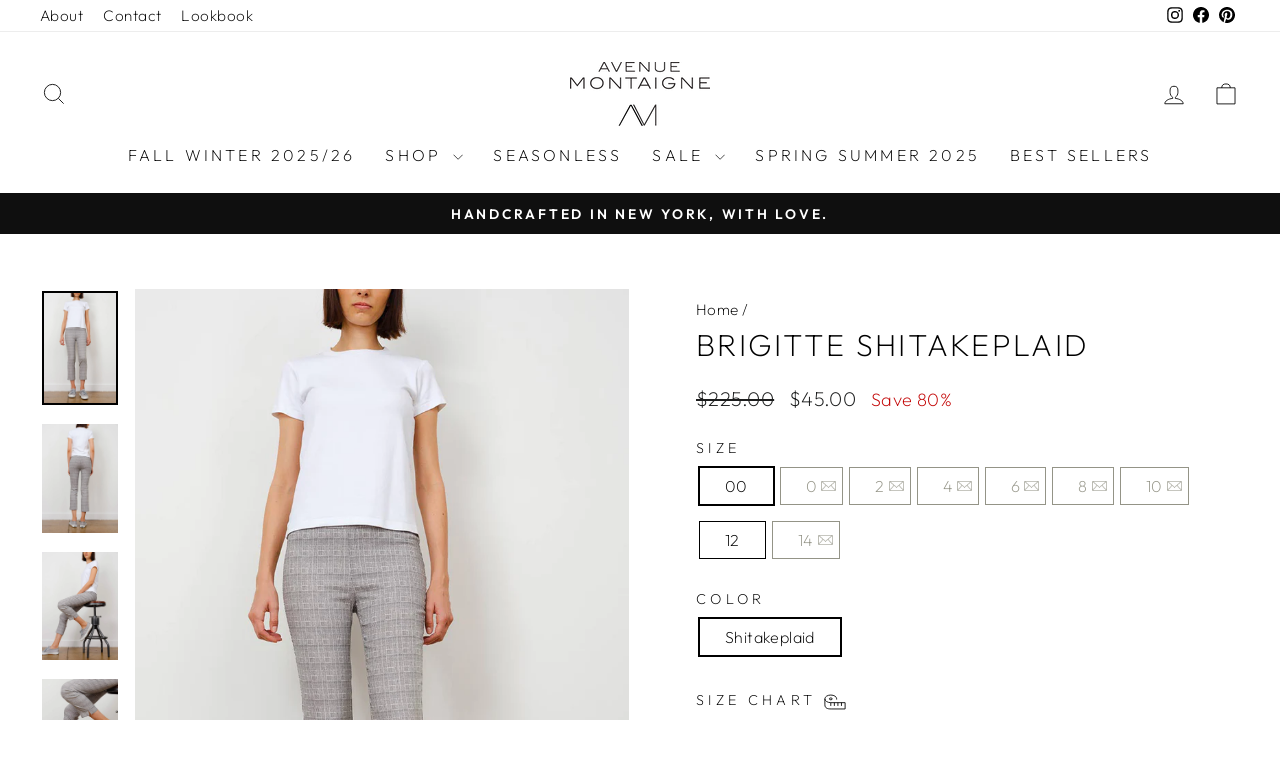

--- FILE ---
content_type: text/html; charset=utf-8
request_url: https://avenuemontaigne.com/products/brigitte-shitakeplaid
body_size: 52162
content:
<!doctype html>
<html class="no-js" lang="en" dir="ltr">
   <!-- Meta Pixel Code -->
<script>
!function(f,b,e,v,n,t,s)
{if(f.fbq)return;n=f.fbq=function(){n.callMethod?
n.callMethod.apply(n,arguments):n.queue.push(arguments)};
if(!f._fbq)f._fbq=n;n.push=n;n.loaded=!0;n.version='2.0';
n.queue=[];t=b.createElement(e);t.async=!0;
t.src=v;s=b.getElementsByTagName(e)[0];
s.parentNode.insertBefore(t,s)}(window, document,'script',
'https://connect.facebook.net/en_US/fbevents.js');
fbq('init', '830948405285272');
fbq('track', 'PageView');
</script>
<noscript><img height="1" width="1" style="display:none"
src="https://www.facebook.com/tr?id=830948405285272&ev=PageView&noscript=1"
/></noscript>
<!-- End Meta Pixel Code -->
  <head>
    <meta charset="utf-8">
    <meta http-equiv="X-UA-Compatible" content="IE=edge,chrome=1">
    <meta name="viewport" content="width=device-width,initial-scale=1">
    <meta name="theme-color" content="#111111">
    <link rel="canonical" href="https://avenuemontaigne.com/products/brigitte-shitakeplaid">
    <link rel="preconnect" href="https://cdn.shopify.com" crossorigin>
    <link rel="preconnect" href="https://fonts.shopifycdn.com" crossorigin>
    <link rel="dns-prefetch" href="https://productreviews.shopifycdn.com">
    <link rel="dns-prefetch" href="https://ajax.googleapis.com">
    <link rel="dns-prefetch" href="https://maps.googleapis.com">
    <link rel="dns-prefetch" href="https://maps.gstatic.com"><link rel="shortcut icon" href="//avenuemontaigne.com/cdn/shop/files/favicon_22f91a0d-4aae-4306-94f1-0ea40f0e6304_32x32.png?v=1661412752" type="image/png"><title>BRIGITTE Shitakeplaid
&ndash; AVENUE MONTAIGNE 
</title>
<meta name="description" content="THE FIT: The Brigitte is a straight cropped pant with a side slit. This style and fabric is true to size. The model is 5’8” and is wearing a size 0. Inseam 24&quot; THE FABRIC: Our best-selling stretch fabric, flattering and comfortable. CARE: All our fabrics may be hand washed or delicate cycle with cold water. HOW TO CHOO"><meta property="og:site_name" content="AVENUE MONTAIGNE ">
  <meta property="og:url" content="https://avenuemontaigne.com/products/brigitte-shitakeplaid">
  <meta property="og:title" content="BRIGITTE Shitakeplaid">
  <meta property="og:type" content="product">
  <meta property="og:description" content="THE FIT: The Brigitte is a straight cropped pant with a side slit. This style and fabric is true to size. The model is 5’8” and is wearing a size 0. Inseam 24&quot; THE FABRIC: Our best-selling stretch fabric, flattering and comfortable. CARE: All our fabrics may be hand washed or delicate cycle with cold water. HOW TO CHOO"><meta property="og:image" content="http://avenuemontaigne.com/cdn/shop/products/BRIGITTE_F1465_SHITAKEPLAID_001copie_df48cf97-20e8-459f-aecd-e573ffd0caa3.jpg?v=1661280965">
    <meta property="og:image:secure_url" content="https://avenuemontaigne.com/cdn/shop/products/BRIGITTE_F1465_SHITAKEPLAID_001copie_df48cf97-20e8-459f-aecd-e573ffd0caa3.jpg?v=1661280965">
    <meta property="og:image:width" content="1400">
    <meta property="og:image:height" content="2100"><meta name="twitter:site" content="@">
  <meta name="twitter:card" content="summary_large_image">
  <meta name="twitter:title" content="BRIGITTE Shitakeplaid">
  <meta name="twitter:description" content="THE FIT: The Brigitte is a straight cropped pant with a side slit. This style and fabric is true to size. The model is 5’8” and is wearing a size 0. Inseam 24&quot; THE FABRIC: Our best-selling stretch fabric, flattering and comfortable. CARE: All our fabrics may be hand washed or delicate cycle with cold water. HOW TO CHOO">
<style data-shopify>@font-face {
  font-family: Outfit;
  font-weight: 200;
  font-style: normal;
  font-display: swap;
  src: url("//avenuemontaigne.com/cdn/fonts/outfit/outfit_n2.789f288d061952dc1dbc9afdf50d9a7c26ec8c64.woff2") format("woff2"),
       url("//avenuemontaigne.com/cdn/fonts/outfit/outfit_n2.9754a496b280dc3d6504ffb4032ed2d4b15cf2eb.woff") format("woff");
}

  @font-face {
  font-family: Outfit;
  font-weight: 200;
  font-style: normal;
  font-display: swap;
  src: url("//avenuemontaigne.com/cdn/fonts/outfit/outfit_n2.789f288d061952dc1dbc9afdf50d9a7c26ec8c64.woff2") format("woff2"),
       url("//avenuemontaigne.com/cdn/fonts/outfit/outfit_n2.9754a496b280dc3d6504ffb4032ed2d4b15cf2eb.woff") format("woff");
}


  @font-face {
  font-family: Outfit;
  font-weight: 600;
  font-style: normal;
  font-display: swap;
  src: url("//avenuemontaigne.com/cdn/fonts/outfit/outfit_n6.dfcbaa80187851df2e8384061616a8eaa1702fdc.woff2") format("woff2"),
       url("//avenuemontaigne.com/cdn/fonts/outfit/outfit_n6.88384e9fc3e36038624caccb938f24ea8008a91d.woff") format("woff");
}

  
  
</style><link href="//avenuemontaigne.com/cdn/shop/t/69/assets/theme.css?v=182273237233564826661757584682" rel="stylesheet" type="text/css" media="all" />
    <link href="//avenuemontaigne.com/cdn/shop/t/69/assets/custom.css?v=47151090347352385211757581990" rel="stylesheet" type="text/css" media="all" />
    <link href="//avenuemontaigne.com/cdn/shop/t/69/assets/responsive.css?v=122446050776275673291757581990" rel="stylesheet" type="text/css" media="all" />
<style data-shopify>:root {
    --typeHeaderPrimary: Outfit;
    --typeHeaderFallback: sans-serif;
    --typeHeaderSize: 36px;
    --typeHeaderWeight: 200;
    --typeHeaderLineHeight: 1;
    --typeHeaderSpacing: 0.075em;

    --typeBasePrimary:Outfit;
    --typeBaseFallback:sans-serif;
    --typeBaseSize: 18px;
    --typeBaseWeight: 200;
    --typeBaseSpacing: 0.025em;
    --typeBaseLineHeight: 1.4;
    --typeBaselineHeightMinus01: 1.3;

    --typeCollectionTitle: 20px;

    --iconWeight: 2px;
    --iconLinecaps: miter;

    
        --buttonRadius: 0;
    

    --colorGridOverlayOpacity: 0.1;
    }

    .placeholder-content {
    background-image: linear-gradient(100deg, #ffffff 40%, #f7f7f7 63%, #ffffff 79%);
    }</style><style>
      .custom-notify-button{
        display:none;
      }
    </style>

    <script>
      document.documentElement.className = document.documentElement.className.replace('no-js', 'js');

      window.theme = window.theme || {};
      theme.routes = {
        home: "/",
        cart: "/cart.js",
        cartPage: "/cart",
        cartAdd: "/cart/add.js",
        cartChange: "/cart/change.js",
        search: "/search",
        predictiveSearch: "/search/suggest"
      };
      theme.strings = {
        soldOut: "Sold Out",
        unavailable: "Unavailable",
        inStockLabel: "In stock, ready to ship",
        oneStockLabel: "Low stock - [count] item left",
        otherStockLabel: "Low stock - [count] items left",
        willNotShipUntil: "Ready to ship [date]",
        willBeInStockAfter: "Back in stock [date]",
        waitingForStock: "Backordered, shipping soon",
        savePrice: "Save [saved_amount]",
        cartEmpty: "Your cart is currently empty.",
        cartTermsConfirmation: "You must agree with the terms and conditions of sales to check out",
        searchCollections: "Collections",
        searchPages: "Pages",
        searchArticles: "Articles",
        productFrom: "from ",
        maxQuantity: "You can only have [quantity] of [title] in your cart."
      };
      theme.settings = {
        cartType: "drawer",
        isCustomerTemplate: false,
        moneyFormat: "${{amount}}",
        saveType: "percent",
        productImageSize: "natural",
        productImageCover: false,
        predictiveSearch: true,
        predictiveSearchType: null,
        predictiveSearchVendor: false,
        predictiveSearchPrice: false,
        quickView: true,
        themeName: 'Impulse',
        themeVersion: "7.5.2"
      };
    </script>

    <script>window.performance && window.performance.mark && window.performance.mark('shopify.content_for_header.start');</script><meta name="google-site-verification" content="6w6U8-DSBMIVjw2FMSGD4KWkheGUt4aVdOlIcfRa_nw">
<meta id="shopify-digital-wallet" name="shopify-digital-wallet" content="/19891185/digital_wallets/dialog">
<meta name="shopify-checkout-api-token" content="767075eceac56118a572cfd471e48370">
<meta id="in-context-paypal-metadata" data-shop-id="19891185" data-venmo-supported="false" data-environment="production" data-locale="en_US" data-paypal-v4="true" data-currency="USD">
<link rel="alternate" type="application/json+oembed" href="https://avenuemontaigne.com/products/brigitte-shitakeplaid.oembed">
<script async="async" src="/checkouts/internal/preloads.js?locale=en-US"></script>
<link rel="preconnect" href="https://shop.app" crossorigin="anonymous">
<script async="async" src="https://shop.app/checkouts/internal/preloads.js?locale=en-US&shop_id=19891185" crossorigin="anonymous"></script>
<script id="apple-pay-shop-capabilities" type="application/json">{"shopId":19891185,"countryCode":"US","currencyCode":"USD","merchantCapabilities":["supports3DS"],"merchantId":"gid:\/\/shopify\/Shop\/19891185","merchantName":"AVENUE MONTAIGNE ","requiredBillingContactFields":["postalAddress","email","phone"],"requiredShippingContactFields":["postalAddress","email","phone"],"shippingType":"shipping","supportedNetworks":["visa","masterCard","amex","discover","elo","jcb"],"total":{"type":"pending","label":"AVENUE MONTAIGNE ","amount":"1.00"},"shopifyPaymentsEnabled":true,"supportsSubscriptions":true}</script>
<script id="shopify-features" type="application/json">{"accessToken":"767075eceac56118a572cfd471e48370","betas":["rich-media-storefront-analytics"],"domain":"avenuemontaigne.com","predictiveSearch":true,"shopId":19891185,"locale":"en"}</script>
<script>var Shopify = Shopify || {};
Shopify.shop = "avenuemontaigne.myshopify.com";
Shopify.locale = "en";
Shopify.currency = {"active":"USD","rate":"1.0"};
Shopify.country = "US";
Shopify.theme = {"name":"FW25 itg_work_impulse","id":136220835953,"schema_name":"Impulse","schema_version":"7.5.2","theme_store_id":857,"role":"main"};
Shopify.theme.handle = "null";
Shopify.theme.style = {"id":null,"handle":null};
Shopify.cdnHost = "avenuemontaigne.com/cdn";
Shopify.routes = Shopify.routes || {};
Shopify.routes.root = "/";</script>
<script type="module">!function(o){(o.Shopify=o.Shopify||{}).modules=!0}(window);</script>
<script>!function(o){function n(){var o=[];function n(){o.push(Array.prototype.slice.apply(arguments))}return n.q=o,n}var t=o.Shopify=o.Shopify||{};t.loadFeatures=n(),t.autoloadFeatures=n()}(window);</script>
<script>
  window.ShopifyPay = window.ShopifyPay || {};
  window.ShopifyPay.apiHost = "shop.app\/pay";
  window.ShopifyPay.redirectState = null;
</script>
<script id="shop-js-analytics" type="application/json">{"pageType":"product"}</script>
<script defer="defer" async type="module" src="//avenuemontaigne.com/cdn/shopifycloud/shop-js/modules/v2/client.init-shop-cart-sync_BT-GjEfc.en.esm.js"></script>
<script defer="defer" async type="module" src="//avenuemontaigne.com/cdn/shopifycloud/shop-js/modules/v2/chunk.common_D58fp_Oc.esm.js"></script>
<script defer="defer" async type="module" src="//avenuemontaigne.com/cdn/shopifycloud/shop-js/modules/v2/chunk.modal_xMitdFEc.esm.js"></script>
<script type="module">
  await import("//avenuemontaigne.com/cdn/shopifycloud/shop-js/modules/v2/client.init-shop-cart-sync_BT-GjEfc.en.esm.js");
await import("//avenuemontaigne.com/cdn/shopifycloud/shop-js/modules/v2/chunk.common_D58fp_Oc.esm.js");
await import("//avenuemontaigne.com/cdn/shopifycloud/shop-js/modules/v2/chunk.modal_xMitdFEc.esm.js");

  window.Shopify.SignInWithShop?.initShopCartSync?.({"fedCMEnabled":true,"windoidEnabled":true});

</script>
<script defer="defer" async type="module" src="//avenuemontaigne.com/cdn/shopifycloud/shop-js/modules/v2/client.payment-terms_Ci9AEqFq.en.esm.js"></script>
<script defer="defer" async type="module" src="//avenuemontaigne.com/cdn/shopifycloud/shop-js/modules/v2/chunk.common_D58fp_Oc.esm.js"></script>
<script defer="defer" async type="module" src="//avenuemontaigne.com/cdn/shopifycloud/shop-js/modules/v2/chunk.modal_xMitdFEc.esm.js"></script>
<script type="module">
  await import("//avenuemontaigne.com/cdn/shopifycloud/shop-js/modules/v2/client.payment-terms_Ci9AEqFq.en.esm.js");
await import("//avenuemontaigne.com/cdn/shopifycloud/shop-js/modules/v2/chunk.common_D58fp_Oc.esm.js");
await import("//avenuemontaigne.com/cdn/shopifycloud/shop-js/modules/v2/chunk.modal_xMitdFEc.esm.js");

  
</script>
<script>
  window.Shopify = window.Shopify || {};
  if (!window.Shopify.featureAssets) window.Shopify.featureAssets = {};
  window.Shopify.featureAssets['shop-js'] = {"shop-cart-sync":["modules/v2/client.shop-cart-sync_DZOKe7Ll.en.esm.js","modules/v2/chunk.common_D58fp_Oc.esm.js","modules/v2/chunk.modal_xMitdFEc.esm.js"],"init-fed-cm":["modules/v2/client.init-fed-cm_B6oLuCjv.en.esm.js","modules/v2/chunk.common_D58fp_Oc.esm.js","modules/v2/chunk.modal_xMitdFEc.esm.js"],"shop-cash-offers":["modules/v2/client.shop-cash-offers_D2sdYoxE.en.esm.js","modules/v2/chunk.common_D58fp_Oc.esm.js","modules/v2/chunk.modal_xMitdFEc.esm.js"],"shop-login-button":["modules/v2/client.shop-login-button_QeVjl5Y3.en.esm.js","modules/v2/chunk.common_D58fp_Oc.esm.js","modules/v2/chunk.modal_xMitdFEc.esm.js"],"pay-button":["modules/v2/client.pay-button_DXTOsIq6.en.esm.js","modules/v2/chunk.common_D58fp_Oc.esm.js","modules/v2/chunk.modal_xMitdFEc.esm.js"],"shop-button":["modules/v2/client.shop-button_DQZHx9pm.en.esm.js","modules/v2/chunk.common_D58fp_Oc.esm.js","modules/v2/chunk.modal_xMitdFEc.esm.js"],"avatar":["modules/v2/client.avatar_BTnouDA3.en.esm.js"],"init-windoid":["modules/v2/client.init-windoid_CR1B-cfM.en.esm.js","modules/v2/chunk.common_D58fp_Oc.esm.js","modules/v2/chunk.modal_xMitdFEc.esm.js"],"init-shop-for-new-customer-accounts":["modules/v2/client.init-shop-for-new-customer-accounts_C_vY_xzh.en.esm.js","modules/v2/client.shop-login-button_QeVjl5Y3.en.esm.js","modules/v2/chunk.common_D58fp_Oc.esm.js","modules/v2/chunk.modal_xMitdFEc.esm.js"],"init-shop-email-lookup-coordinator":["modules/v2/client.init-shop-email-lookup-coordinator_BI7n9ZSv.en.esm.js","modules/v2/chunk.common_D58fp_Oc.esm.js","modules/v2/chunk.modal_xMitdFEc.esm.js"],"init-shop-cart-sync":["modules/v2/client.init-shop-cart-sync_BT-GjEfc.en.esm.js","modules/v2/chunk.common_D58fp_Oc.esm.js","modules/v2/chunk.modal_xMitdFEc.esm.js"],"shop-toast-manager":["modules/v2/client.shop-toast-manager_DiYdP3xc.en.esm.js","modules/v2/chunk.common_D58fp_Oc.esm.js","modules/v2/chunk.modal_xMitdFEc.esm.js"],"init-customer-accounts":["modules/v2/client.init-customer-accounts_D9ZNqS-Q.en.esm.js","modules/v2/client.shop-login-button_QeVjl5Y3.en.esm.js","modules/v2/chunk.common_D58fp_Oc.esm.js","modules/v2/chunk.modal_xMitdFEc.esm.js"],"init-customer-accounts-sign-up":["modules/v2/client.init-customer-accounts-sign-up_iGw4briv.en.esm.js","modules/v2/client.shop-login-button_QeVjl5Y3.en.esm.js","modules/v2/chunk.common_D58fp_Oc.esm.js","modules/v2/chunk.modal_xMitdFEc.esm.js"],"shop-follow-button":["modules/v2/client.shop-follow-button_CqMgW2wH.en.esm.js","modules/v2/chunk.common_D58fp_Oc.esm.js","modules/v2/chunk.modal_xMitdFEc.esm.js"],"checkout-modal":["modules/v2/client.checkout-modal_xHeaAweL.en.esm.js","modules/v2/chunk.common_D58fp_Oc.esm.js","modules/v2/chunk.modal_xMitdFEc.esm.js"],"shop-login":["modules/v2/client.shop-login_D91U-Q7h.en.esm.js","modules/v2/chunk.common_D58fp_Oc.esm.js","modules/v2/chunk.modal_xMitdFEc.esm.js"],"lead-capture":["modules/v2/client.lead-capture_BJmE1dJe.en.esm.js","modules/v2/chunk.common_D58fp_Oc.esm.js","modules/v2/chunk.modal_xMitdFEc.esm.js"],"payment-terms":["modules/v2/client.payment-terms_Ci9AEqFq.en.esm.js","modules/v2/chunk.common_D58fp_Oc.esm.js","modules/v2/chunk.modal_xMitdFEc.esm.js"]};
</script>
<script>(function() {
  var isLoaded = false;
  function asyncLoad() {
    if (isLoaded) return;
    isLoaded = true;
    var urls = ["https:\/\/shopifycdn.aaawebstore.com\/announcement\/topbar-script_v4.js?shop=avenuemontaigne.myshopify.com","https:\/\/cdn.shopify.com\/s\/files\/1\/1989\/1185\/t\/35\/assets\/booster_eu_cookie_19891185.js?v=1704374520\u0026shop=avenuemontaigne.myshopify.com","https:\/\/size-guides.esc-apps-cdn.com\/1739186810-app.avenuemontaigne.myshopify.com.js?shop=avenuemontaigne.myshopify.com","https:\/\/fbt.kaktusapp.com\/storage\/js\/kaktus_fbt-avenuemontaigne.myshopify.com.js?ver=32\u0026shop=avenuemontaigne.myshopify.com"];
    for (var i = 0; i < urls.length; i++) {
      var s = document.createElement('script');
      s.type = 'text/javascript';
      s.async = true;
      s.src = urls[i];
      var x = document.getElementsByTagName('script')[0];
      x.parentNode.insertBefore(s, x);
    }
  };
  if(window.attachEvent) {
    window.attachEvent('onload', asyncLoad);
  } else {
    window.addEventListener('load', asyncLoad, false);
  }
})();</script>
<script id="__st">var __st={"a":19891185,"offset":-18000,"reqid":"f209cd09-0c5a-4974-b6b5-fa681e9a234c-1769144199","pageurl":"avenuemontaigne.com\/products\/brigitte-shitakeplaid","u":"b3bacec95eeb","p":"product","rtyp":"product","rid":6539232182385};</script>
<script>window.ShopifyPaypalV4VisibilityTracking = true;</script>
<script id="captcha-bootstrap">!function(){'use strict';const t='contact',e='account',n='new_comment',o=[[t,t],['blogs',n],['comments',n],[t,'customer']],c=[[e,'customer_login'],[e,'guest_login'],[e,'recover_customer_password'],[e,'create_customer']],r=t=>t.map((([t,e])=>`form[action*='/${t}']:not([data-nocaptcha='true']) input[name='form_type'][value='${e}']`)).join(','),a=t=>()=>t?[...document.querySelectorAll(t)].map((t=>t.form)):[];function s(){const t=[...o],e=r(t);return a(e)}const i='password',u='form_key',d=['recaptcha-v3-token','g-recaptcha-response','h-captcha-response',i],f=()=>{try{return window.sessionStorage}catch{return}},m='__shopify_v',_=t=>t.elements[u];function p(t,e,n=!1){try{const o=window.sessionStorage,c=JSON.parse(o.getItem(e)),{data:r}=function(t){const{data:e,action:n}=t;return t[m]||n?{data:e,action:n}:{data:t,action:n}}(c);for(const[e,n]of Object.entries(r))t.elements[e]&&(t.elements[e].value=n);n&&o.removeItem(e)}catch(o){console.error('form repopulation failed',{error:o})}}const l='form_type',E='cptcha';function T(t){t.dataset[E]=!0}const w=window,h=w.document,L='Shopify',v='ce_forms',y='captcha';let A=!1;((t,e)=>{const n=(g='f06e6c50-85a8-45c8-87d0-21a2b65856fe',I='https://cdn.shopify.com/shopifycloud/storefront-forms-hcaptcha/ce_storefront_forms_captcha_hcaptcha.v1.5.2.iife.js',D={infoText:'Protected by hCaptcha',privacyText:'Privacy',termsText:'Terms'},(t,e,n)=>{const o=w[L][v],c=o.bindForm;if(c)return c(t,g,e,D).then(n);var r;o.q.push([[t,g,e,D],n]),r=I,A||(h.body.append(Object.assign(h.createElement('script'),{id:'captcha-provider',async:!0,src:r})),A=!0)});var g,I,D;w[L]=w[L]||{},w[L][v]=w[L][v]||{},w[L][v].q=[],w[L][y]=w[L][y]||{},w[L][y].protect=function(t,e){n(t,void 0,e),T(t)},Object.freeze(w[L][y]),function(t,e,n,w,h,L){const[v,y,A,g]=function(t,e,n){const i=e?o:[],u=t?c:[],d=[...i,...u],f=r(d),m=r(i),_=r(d.filter((([t,e])=>n.includes(e))));return[a(f),a(m),a(_),s()]}(w,h,L),I=t=>{const e=t.target;return e instanceof HTMLFormElement?e:e&&e.form},D=t=>v().includes(t);t.addEventListener('submit',(t=>{const e=I(t);if(!e)return;const n=D(e)&&!e.dataset.hcaptchaBound&&!e.dataset.recaptchaBound,o=_(e),c=g().includes(e)&&(!o||!o.value);(n||c)&&t.preventDefault(),c&&!n&&(function(t){try{if(!f())return;!function(t){const e=f();if(!e)return;const n=_(t);if(!n)return;const o=n.value;o&&e.removeItem(o)}(t);const e=Array.from(Array(32),(()=>Math.random().toString(36)[2])).join('');!function(t,e){_(t)||t.append(Object.assign(document.createElement('input'),{type:'hidden',name:u})),t.elements[u].value=e}(t,e),function(t,e){const n=f();if(!n)return;const o=[...t.querySelectorAll(`input[type='${i}']`)].map((({name:t})=>t)),c=[...d,...o],r={};for(const[a,s]of new FormData(t).entries())c.includes(a)||(r[a]=s);n.setItem(e,JSON.stringify({[m]:1,action:t.action,data:r}))}(t,e)}catch(e){console.error('failed to persist form',e)}}(e),e.submit())}));const S=(t,e)=>{t&&!t.dataset[E]&&(n(t,e.some((e=>e===t))),T(t))};for(const o of['focusin','change'])t.addEventListener(o,(t=>{const e=I(t);D(e)&&S(e,y())}));const B=e.get('form_key'),M=e.get(l),P=B&&M;t.addEventListener('DOMContentLoaded',(()=>{const t=y();if(P)for(const e of t)e.elements[l].value===M&&p(e,B);[...new Set([...A(),...v().filter((t=>'true'===t.dataset.shopifyCaptcha))])].forEach((e=>S(e,t)))}))}(h,new URLSearchParams(w.location.search),n,t,e,['guest_login'])})(!0,!0)}();</script>
<script integrity="sha256-4kQ18oKyAcykRKYeNunJcIwy7WH5gtpwJnB7kiuLZ1E=" data-source-attribution="shopify.loadfeatures" defer="defer" src="//avenuemontaigne.com/cdn/shopifycloud/storefront/assets/storefront/load_feature-a0a9edcb.js" crossorigin="anonymous"></script>
<script crossorigin="anonymous" defer="defer" src="//avenuemontaigne.com/cdn/shopifycloud/storefront/assets/shopify_pay/storefront-65b4c6d7.js?v=20250812"></script>
<script data-source-attribution="shopify.dynamic_checkout.dynamic.init">var Shopify=Shopify||{};Shopify.PaymentButton=Shopify.PaymentButton||{isStorefrontPortableWallets:!0,init:function(){window.Shopify.PaymentButton.init=function(){};var t=document.createElement("script");t.src="https://avenuemontaigne.com/cdn/shopifycloud/portable-wallets/latest/portable-wallets.en.js",t.type="module",document.head.appendChild(t)}};
</script>
<script data-source-attribution="shopify.dynamic_checkout.buyer_consent">
  function portableWalletsHideBuyerConsent(e){var t=document.getElementById("shopify-buyer-consent"),n=document.getElementById("shopify-subscription-policy-button");t&&n&&(t.classList.add("hidden"),t.setAttribute("aria-hidden","true"),n.removeEventListener("click",e))}function portableWalletsShowBuyerConsent(e){var t=document.getElementById("shopify-buyer-consent"),n=document.getElementById("shopify-subscription-policy-button");t&&n&&(t.classList.remove("hidden"),t.removeAttribute("aria-hidden"),n.addEventListener("click",e))}window.Shopify?.PaymentButton&&(window.Shopify.PaymentButton.hideBuyerConsent=portableWalletsHideBuyerConsent,window.Shopify.PaymentButton.showBuyerConsent=portableWalletsShowBuyerConsent);
</script>
<script data-source-attribution="shopify.dynamic_checkout.cart.bootstrap">document.addEventListener("DOMContentLoaded",(function(){function t(){return document.querySelector("shopify-accelerated-checkout-cart, shopify-accelerated-checkout")}if(t())Shopify.PaymentButton.init();else{new MutationObserver((function(e,n){t()&&(Shopify.PaymentButton.init(),n.disconnect())})).observe(document.body,{childList:!0,subtree:!0})}}));
</script>
<link id="shopify-accelerated-checkout-styles" rel="stylesheet" media="screen" href="https://avenuemontaigne.com/cdn/shopifycloud/portable-wallets/latest/accelerated-checkout-backwards-compat.css" crossorigin="anonymous">
<style id="shopify-accelerated-checkout-cart">
        #shopify-buyer-consent {
  margin-top: 1em;
  display: inline-block;
  width: 100%;
}

#shopify-buyer-consent.hidden {
  display: none;
}

#shopify-subscription-policy-button {
  background: none;
  border: none;
  padding: 0;
  text-decoration: underline;
  font-size: inherit;
  cursor: pointer;
}

#shopify-subscription-policy-button::before {
  box-shadow: none;
}

      </style>

<script>window.performance && window.performance.mark && window.performance.mark('shopify.content_for_header.end');</script>

    <script src="//avenuemontaigne.com/cdn/shop/t/69/assets/vendor-scripts-v11.js" defer="defer"></script><link rel="stylesheet" href="//avenuemontaigne.com/cdn/shop/t/69/assets/country-flags.css"><script src="//avenuemontaigne.com/cdn/shop/t/69/assets/theme.js?v=5752361098415077631757581990" defer="defer"></script>
    <script src="//avenuemontaigne.com/cdn/shop/t/69/assets/custom.js?v=78657010094799618741757581990" defer="defer"></script>
    <script src="//avenuemontaigne.com/cdn/shop/t/69/assets/jquerry-cdn.js?v=158417595810649192771757581990"></script>
  <!-- BEGIN app block: shopify://apps/klaviyo-email-marketing-sms/blocks/klaviyo-onsite-embed/2632fe16-c075-4321-a88b-50b567f42507 -->












  <script async src="https://static.klaviyo.com/onsite/js/KcDxz9/klaviyo.js?company_id=KcDxz9"></script>
  <script>!function(){if(!window.klaviyo){window._klOnsite=window._klOnsite||[];try{window.klaviyo=new Proxy({},{get:function(n,i){return"push"===i?function(){var n;(n=window._klOnsite).push.apply(n,arguments)}:function(){for(var n=arguments.length,o=new Array(n),w=0;w<n;w++)o[w]=arguments[w];var t="function"==typeof o[o.length-1]?o.pop():void 0,e=new Promise((function(n){window._klOnsite.push([i].concat(o,[function(i){t&&t(i),n(i)}]))}));return e}}})}catch(n){window.klaviyo=window.klaviyo||[],window.klaviyo.push=function(){var n;(n=window._klOnsite).push.apply(n,arguments)}}}}();</script>

  
    <script id="viewed_product">
      if (item == null) {
        var _learnq = _learnq || [];

        var MetafieldReviews = null
        var MetafieldYotpoRating = null
        var MetafieldYotpoCount = null
        var MetafieldLooxRating = null
        var MetafieldLooxCount = null
        var okendoProduct = null
        var okendoProductReviewCount = null
        var okendoProductReviewAverageValue = null
        try {
          // The following fields are used for Customer Hub recently viewed in order to add reviews.
          // This information is not part of __kla_viewed. Instead, it is part of __kla_viewed_reviewed_items
          MetafieldReviews = {};
          MetafieldYotpoRating = null
          MetafieldYotpoCount = null
          MetafieldLooxRating = null
          MetafieldLooxCount = null

          okendoProduct = null
          // If the okendo metafield is not legacy, it will error, which then requires the new json formatted data
          if (okendoProduct && 'error' in okendoProduct) {
            okendoProduct = null
          }
          okendoProductReviewCount = okendoProduct ? okendoProduct.reviewCount : null
          okendoProductReviewAverageValue = okendoProduct ? okendoProduct.reviewAverageValue : null
        } catch (error) {
          console.error('Error in Klaviyo onsite reviews tracking:', error);
        }

        var item = {
          Name: "BRIGITTE Shitakeplaid",
          ProductID: 6539232182385,
          Categories: ["SALE"],
          ImageURL: "https://avenuemontaigne.com/cdn/shop/products/BRIGITTE_F1465_SHITAKEPLAID_001copie_df48cf97-20e8-459f-aecd-e573ffd0caa3_grande.jpg?v=1661280965",
          URL: "https://avenuemontaigne.com/products/brigitte-shitakeplaid",
          Brand: "Avenue Montaigne",
          Price: "$45.00",
          Value: "45.00",
          CompareAtPrice: "$225.00"
        };
        _learnq.push(['track', 'Viewed Product', item]);
        _learnq.push(['trackViewedItem', {
          Title: item.Name,
          ItemId: item.ProductID,
          Categories: item.Categories,
          ImageUrl: item.ImageURL,
          Url: item.URL,
          Metadata: {
            Brand: item.Brand,
            Price: item.Price,
            Value: item.Value,
            CompareAtPrice: item.CompareAtPrice
          },
          metafields:{
            reviews: MetafieldReviews,
            yotpo:{
              rating: MetafieldYotpoRating,
              count: MetafieldYotpoCount,
            },
            loox:{
              rating: MetafieldLooxRating,
              count: MetafieldLooxCount,
            },
            okendo: {
              rating: okendoProductReviewAverageValue,
              count: okendoProductReviewCount,
            }
          }
        }]);
      }
    </script>
  




  <script>
    window.klaviyoReviewsProductDesignMode = false
  </script>







<!-- END app block --><!-- BEGIN app block: shopify://apps/instafeed/blocks/head-block/c447db20-095d-4a10-9725-b5977662c9d5 --><link rel="preconnect" href="https://cdn.nfcube.com/">
<link rel="preconnect" href="https://scontent.cdninstagram.com/">


  <script>
    document.addEventListener('DOMContentLoaded', function () {
      let instafeedScript = document.createElement('script');

      
        instafeedScript.src = 'https://cdn.nfcube.com/instafeed-7bc04d62469f6dfe89967ef10d178538.js';
      

      document.body.appendChild(instafeedScript);
    });
  </script>





<!-- END app block --><script src="https://cdn.shopify.com/extensions/019b47c9-cb6e-7fd8-9c90-400e57dba3c4/fcsb-133/assets/fcsb-client.v1.5.js" type="text/javascript" defer="defer"></script>
<script src="https://cdn.shopify.com/extensions/8d2c31d3-a828-4daf-820f-80b7f8e01c39/nova-eu-cookie-bar-gdpr-4/assets/nova-cookie-app-embed.js" type="text/javascript" defer="defer"></script>
<link href="https://cdn.shopify.com/extensions/8d2c31d3-a828-4daf-820f-80b7f8e01c39/nova-eu-cookie-bar-gdpr-4/assets/nova-cookie.css" rel="stylesheet" type="text/css" media="all">
<link href="https://monorail-edge.shopifysvc.com" rel="dns-prefetch">
<script>(function(){if ("sendBeacon" in navigator && "performance" in window) {try {var session_token_from_headers = performance.getEntriesByType('navigation')[0].serverTiming.find(x => x.name == '_s').description;} catch {var session_token_from_headers = undefined;}var session_cookie_matches = document.cookie.match(/_shopify_s=([^;]*)/);var session_token_from_cookie = session_cookie_matches && session_cookie_matches.length === 2 ? session_cookie_matches[1] : "";var session_token = session_token_from_headers || session_token_from_cookie || "";function handle_abandonment_event(e) {var entries = performance.getEntries().filter(function(entry) {return /monorail-edge.shopifysvc.com/.test(entry.name);});if (!window.abandonment_tracked && entries.length === 0) {window.abandonment_tracked = true;var currentMs = Date.now();var navigation_start = performance.timing.navigationStart;var payload = {shop_id: 19891185,url: window.location.href,navigation_start,duration: currentMs - navigation_start,session_token,page_type: "product"};window.navigator.sendBeacon("https://monorail-edge.shopifysvc.com/v1/produce", JSON.stringify({schema_id: "online_store_buyer_site_abandonment/1.1",payload: payload,metadata: {event_created_at_ms: currentMs,event_sent_at_ms: currentMs}}));}}window.addEventListener('pagehide', handle_abandonment_event);}}());</script>
<script id="web-pixels-manager-setup">(function e(e,d,r,n,o){if(void 0===o&&(o={}),!Boolean(null===(a=null===(i=window.Shopify)||void 0===i?void 0:i.analytics)||void 0===a?void 0:a.replayQueue)){var i,a;window.Shopify=window.Shopify||{};var t=window.Shopify;t.analytics=t.analytics||{};var s=t.analytics;s.replayQueue=[],s.publish=function(e,d,r){return s.replayQueue.push([e,d,r]),!0};try{self.performance.mark("wpm:start")}catch(e){}var l=function(){var e={modern:/Edge?\/(1{2}[4-9]|1[2-9]\d|[2-9]\d{2}|\d{4,})\.\d+(\.\d+|)|Firefox\/(1{2}[4-9]|1[2-9]\d|[2-9]\d{2}|\d{4,})\.\d+(\.\d+|)|Chrom(ium|e)\/(9{2}|\d{3,})\.\d+(\.\d+|)|(Maci|X1{2}).+ Version\/(15\.\d+|(1[6-9]|[2-9]\d|\d{3,})\.\d+)([,.]\d+|)( \(\w+\)|)( Mobile\/\w+|) Safari\/|Chrome.+OPR\/(9{2}|\d{3,})\.\d+\.\d+|(CPU[ +]OS|iPhone[ +]OS|CPU[ +]iPhone|CPU IPhone OS|CPU iPad OS)[ +]+(15[._]\d+|(1[6-9]|[2-9]\d|\d{3,})[._]\d+)([._]\d+|)|Android:?[ /-](13[3-9]|1[4-9]\d|[2-9]\d{2}|\d{4,})(\.\d+|)(\.\d+|)|Android.+Firefox\/(13[5-9]|1[4-9]\d|[2-9]\d{2}|\d{4,})\.\d+(\.\d+|)|Android.+Chrom(ium|e)\/(13[3-9]|1[4-9]\d|[2-9]\d{2}|\d{4,})\.\d+(\.\d+|)|SamsungBrowser\/([2-9]\d|\d{3,})\.\d+/,legacy:/Edge?\/(1[6-9]|[2-9]\d|\d{3,})\.\d+(\.\d+|)|Firefox\/(5[4-9]|[6-9]\d|\d{3,})\.\d+(\.\d+|)|Chrom(ium|e)\/(5[1-9]|[6-9]\d|\d{3,})\.\d+(\.\d+|)([\d.]+$|.*Safari\/(?![\d.]+ Edge\/[\d.]+$))|(Maci|X1{2}).+ Version\/(10\.\d+|(1[1-9]|[2-9]\d|\d{3,})\.\d+)([,.]\d+|)( \(\w+\)|)( Mobile\/\w+|) Safari\/|Chrome.+OPR\/(3[89]|[4-9]\d|\d{3,})\.\d+\.\d+|(CPU[ +]OS|iPhone[ +]OS|CPU[ +]iPhone|CPU IPhone OS|CPU iPad OS)[ +]+(10[._]\d+|(1[1-9]|[2-9]\d|\d{3,})[._]\d+)([._]\d+|)|Android:?[ /-](13[3-9]|1[4-9]\d|[2-9]\d{2}|\d{4,})(\.\d+|)(\.\d+|)|Mobile Safari.+OPR\/([89]\d|\d{3,})\.\d+\.\d+|Android.+Firefox\/(13[5-9]|1[4-9]\d|[2-9]\d{2}|\d{4,})\.\d+(\.\d+|)|Android.+Chrom(ium|e)\/(13[3-9]|1[4-9]\d|[2-9]\d{2}|\d{4,})\.\d+(\.\d+|)|Android.+(UC? ?Browser|UCWEB|U3)[ /]?(15\.([5-9]|\d{2,})|(1[6-9]|[2-9]\d|\d{3,})\.\d+)\.\d+|SamsungBrowser\/(5\.\d+|([6-9]|\d{2,})\.\d+)|Android.+MQ{2}Browser\/(14(\.(9|\d{2,})|)|(1[5-9]|[2-9]\d|\d{3,})(\.\d+|))(\.\d+|)|K[Aa][Ii]OS\/(3\.\d+|([4-9]|\d{2,})\.\d+)(\.\d+|)/},d=e.modern,r=e.legacy,n=navigator.userAgent;return n.match(d)?"modern":n.match(r)?"legacy":"unknown"}(),u="modern"===l?"modern":"legacy",c=(null!=n?n:{modern:"",legacy:""})[u],f=function(e){return[e.baseUrl,"/wpm","/b",e.hashVersion,"modern"===e.buildTarget?"m":"l",".js"].join("")}({baseUrl:d,hashVersion:r,buildTarget:u}),m=function(e){var d=e.version,r=e.bundleTarget,n=e.surface,o=e.pageUrl,i=e.monorailEndpoint;return{emit:function(e){var a=e.status,t=e.errorMsg,s=(new Date).getTime(),l=JSON.stringify({metadata:{event_sent_at_ms:s},events:[{schema_id:"web_pixels_manager_load/3.1",payload:{version:d,bundle_target:r,page_url:o,status:a,surface:n,error_msg:t},metadata:{event_created_at_ms:s}}]});if(!i)return console&&console.warn&&console.warn("[Web Pixels Manager] No Monorail endpoint provided, skipping logging."),!1;try{return self.navigator.sendBeacon.bind(self.navigator)(i,l)}catch(e){}var u=new XMLHttpRequest;try{return u.open("POST",i,!0),u.setRequestHeader("Content-Type","text/plain"),u.send(l),!0}catch(e){return console&&console.warn&&console.warn("[Web Pixels Manager] Got an unhandled error while logging to Monorail."),!1}}}}({version:r,bundleTarget:l,surface:e.surface,pageUrl:self.location.href,monorailEndpoint:e.monorailEndpoint});try{o.browserTarget=l,function(e){var d=e.src,r=e.async,n=void 0===r||r,o=e.onload,i=e.onerror,a=e.sri,t=e.scriptDataAttributes,s=void 0===t?{}:t,l=document.createElement("script"),u=document.querySelector("head"),c=document.querySelector("body");if(l.async=n,l.src=d,a&&(l.integrity=a,l.crossOrigin="anonymous"),s)for(var f in s)if(Object.prototype.hasOwnProperty.call(s,f))try{l.dataset[f]=s[f]}catch(e){}if(o&&l.addEventListener("load",o),i&&l.addEventListener("error",i),u)u.appendChild(l);else{if(!c)throw new Error("Did not find a head or body element to append the script");c.appendChild(l)}}({src:f,async:!0,onload:function(){if(!function(){var e,d;return Boolean(null===(d=null===(e=window.Shopify)||void 0===e?void 0:e.analytics)||void 0===d?void 0:d.initialized)}()){var d=window.webPixelsManager.init(e)||void 0;if(d){var r=window.Shopify.analytics;r.replayQueue.forEach((function(e){var r=e[0],n=e[1],o=e[2];d.publishCustomEvent(r,n,o)})),r.replayQueue=[],r.publish=d.publishCustomEvent,r.visitor=d.visitor,r.initialized=!0}}},onerror:function(){return m.emit({status:"failed",errorMsg:"".concat(f," has failed to load")})},sri:function(e){var d=/^sha384-[A-Za-z0-9+/=]+$/;return"string"==typeof e&&d.test(e)}(c)?c:"",scriptDataAttributes:o}),m.emit({status:"loading"})}catch(e){m.emit({status:"failed",errorMsg:(null==e?void 0:e.message)||"Unknown error"})}}})({shopId: 19891185,storefrontBaseUrl: "https://avenuemontaigne.com",extensionsBaseUrl: "https://extensions.shopifycdn.com/cdn/shopifycloud/web-pixels-manager",monorailEndpoint: "https://monorail-edge.shopifysvc.com/unstable/produce_batch",surface: "storefront-renderer",enabledBetaFlags: ["2dca8a86"],webPixelsConfigList: [{"id":"1579712625","configuration":"{\"accountID\":\"KcDxz9\",\"webPixelConfig\":\"eyJlbmFibGVBZGRlZFRvQ2FydEV2ZW50cyI6IHRydWV9\"}","eventPayloadVersion":"v1","runtimeContext":"STRICT","scriptVersion":"524f6c1ee37bacdca7657a665bdca589","type":"APP","apiClientId":123074,"privacyPurposes":["ANALYTICS","MARKETING"],"dataSharingAdjustments":{"protectedCustomerApprovalScopes":["read_customer_address","read_customer_email","read_customer_name","read_customer_personal_data","read_customer_phone"]}},{"id":"1238990961","configuration":"{\"widgetId\":\"r3yzohhxnfd1iml\",\"baseRequestUrl\":\"https:\\\/\\\/shopify-server.getredo.com\\\/widgets\",\"splitEnabled\":\"false\",\"customerAccountsEnabled\":\"true\",\"conciergeSplitEnabled\":\"false\",\"marketingEnabled\":\"false\",\"expandedWarrantyEnabled\":\"false\",\"storefrontSalesAIEnabled\":\"false\",\"conversionEnabled\":\"false\"}","eventPayloadVersion":"v1","runtimeContext":"STRICT","scriptVersion":"e718e653983918a06ec4f4d49f6685f2","type":"APP","apiClientId":3426665,"privacyPurposes":["ANALYTICS","MARKETING"],"capabilities":["advanced_dom_events"],"dataSharingAdjustments":{"protectedCustomerApprovalScopes":["read_customer_address","read_customer_email","read_customer_name","read_customer_personal_data","read_customer_phone"]}},{"id":"1187479665","configuration":"{\"myshopifyDomain\":\"avenuemontaigne.myshopify.com\"}","eventPayloadVersion":"v1","runtimeContext":"STRICT","scriptVersion":"23b97d18e2aa74363140dc29c9284e87","type":"APP","apiClientId":2775569,"privacyPurposes":["ANALYTICS","MARKETING","SALE_OF_DATA"],"dataSharingAdjustments":{"protectedCustomerApprovalScopes":["read_customer_address","read_customer_email","read_customer_name","read_customer_phone","read_customer_personal_data"]}},{"id":"387907697","configuration":"{\"config\":\"{\\\"pixel_id\\\":\\\"AW-830552457\\\",\\\"target_country\\\":\\\"US\\\",\\\"gtag_events\\\":[{\\\"type\\\":\\\"begin_checkout\\\",\\\"action_label\\\":\\\"AW-830552457\\\/zSBECOn4s4sBEInzhIwD\\\"},{\\\"type\\\":\\\"search\\\",\\\"action_label\\\":\\\"AW-830552457\\\/e2eiCOz4s4sBEInzhIwD\\\"},{\\\"type\\\":\\\"view_item\\\",\\\"action_label\\\":[\\\"AW-830552457\\\/MvSaCOP4s4sBEInzhIwD\\\",\\\"MC-KSLXWTE296\\\"]},{\\\"type\\\":\\\"purchase\\\",\\\"action_label\\\":[\\\"AW-830552457\\\/imCyCOD4s4sBEInzhIwD\\\",\\\"MC-KSLXWTE296\\\"]},{\\\"type\\\":\\\"page_view\\\",\\\"action_label\\\":[\\\"AW-830552457\\\/Ftz9CN34s4sBEInzhIwD\\\",\\\"MC-KSLXWTE296\\\"]},{\\\"type\\\":\\\"add_payment_info\\\",\\\"action_label\\\":\\\"AW-830552457\\\/BhrGCO_4s4sBEInzhIwD\\\"},{\\\"type\\\":\\\"add_to_cart\\\",\\\"action_label\\\":\\\"AW-830552457\\\/Oqc6COb4s4sBEInzhIwD\\\"}],\\\"enable_monitoring_mode\\\":false}\"}","eventPayloadVersion":"v1","runtimeContext":"OPEN","scriptVersion":"b2a88bafab3e21179ed38636efcd8a93","type":"APP","apiClientId":1780363,"privacyPurposes":[],"dataSharingAdjustments":{"protectedCustomerApprovalScopes":["read_customer_address","read_customer_email","read_customer_name","read_customer_personal_data","read_customer_phone"]}},{"id":"97747057","configuration":"{\"pixel_id\":\"262141664554613\",\"pixel_type\":\"facebook_pixel\",\"metaapp_system_user_token\":\"-\"}","eventPayloadVersion":"v1","runtimeContext":"OPEN","scriptVersion":"ca16bc87fe92b6042fbaa3acc2fbdaa6","type":"APP","apiClientId":2329312,"privacyPurposes":["ANALYTICS","MARKETING","SALE_OF_DATA"],"dataSharingAdjustments":{"protectedCustomerApprovalScopes":["read_customer_address","read_customer_email","read_customer_name","read_customer_personal_data","read_customer_phone"]}},{"id":"83624049","eventPayloadVersion":"v1","runtimeContext":"LAX","scriptVersion":"1","type":"CUSTOM","privacyPurposes":["ANALYTICS"],"name":"Google Analytics tag (migrated)"},{"id":"shopify-app-pixel","configuration":"{}","eventPayloadVersion":"v1","runtimeContext":"STRICT","scriptVersion":"0450","apiClientId":"shopify-pixel","type":"APP","privacyPurposes":["ANALYTICS","MARKETING"]},{"id":"shopify-custom-pixel","eventPayloadVersion":"v1","runtimeContext":"LAX","scriptVersion":"0450","apiClientId":"shopify-pixel","type":"CUSTOM","privacyPurposes":["ANALYTICS","MARKETING"]}],isMerchantRequest: false,initData: {"shop":{"name":"AVENUE MONTAIGNE ","paymentSettings":{"currencyCode":"USD"},"myshopifyDomain":"avenuemontaigne.myshopify.com","countryCode":"US","storefrontUrl":"https:\/\/avenuemontaigne.com"},"customer":null,"cart":null,"checkout":null,"productVariants":[{"price":{"amount":45.0,"currencyCode":"USD"},"product":{"title":"BRIGITTE Shitakeplaid","vendor":"Avenue Montaigne","id":"6539232182385","untranslatedTitle":"BRIGITTE Shitakeplaid","url":"\/products\/brigitte-shitakeplaid","type":"Pants"},"id":"39254618701937","image":{"src":"\/\/avenuemontaigne.com\/cdn\/shop\/products\/BRIGITTE_F1465_SHITAKEPLAID_001copie_df48cf97-20e8-459f-aecd-e573ffd0caa3.jpg?v=1661280965"},"sku":"BRIGITTE_F1465_SHITAKEPLAID-00","title":"00 \/ Shitakeplaid","untranslatedTitle":"00 \/ Shitakeplaid"},{"price":{"amount":45.0,"currencyCode":"USD"},"product":{"title":"BRIGITTE Shitakeplaid","vendor":"Avenue Montaigne","id":"6539232182385","untranslatedTitle":"BRIGITTE Shitakeplaid","url":"\/products\/brigitte-shitakeplaid","type":"Pants"},"id":"39254618734705","image":{"src":"\/\/avenuemontaigne.com\/cdn\/shop\/products\/BRIGITTE_F1465_SHITAKEPLAID_001copie_df48cf97-20e8-459f-aecd-e573ffd0caa3.jpg?v=1661280965"},"sku":"BRIGITTE_F1465_SHITAKEPLAID-0","title":"0 \/ Shitakeplaid","untranslatedTitle":"0 \/ Shitakeplaid"},{"price":{"amount":45.0,"currencyCode":"USD"},"product":{"title":"BRIGITTE Shitakeplaid","vendor":"Avenue Montaigne","id":"6539232182385","untranslatedTitle":"BRIGITTE Shitakeplaid","url":"\/products\/brigitte-shitakeplaid","type":"Pants"},"id":"39254618767473","image":{"src":"\/\/avenuemontaigne.com\/cdn\/shop\/products\/BRIGITTE_F1465_SHITAKEPLAID_001copie_df48cf97-20e8-459f-aecd-e573ffd0caa3.jpg?v=1661280965"},"sku":"BRIGITTE_F1465_SHITAKEPLAID-2","title":"2 \/ Shitakeplaid","untranslatedTitle":"2 \/ Shitakeplaid"},{"price":{"amount":45.0,"currencyCode":"USD"},"product":{"title":"BRIGITTE Shitakeplaid","vendor":"Avenue Montaigne","id":"6539232182385","untranslatedTitle":"BRIGITTE Shitakeplaid","url":"\/products\/brigitte-shitakeplaid","type":"Pants"},"id":"39254618800241","image":{"src":"\/\/avenuemontaigne.com\/cdn\/shop\/products\/BRIGITTE_F1465_SHITAKEPLAID_001copie_df48cf97-20e8-459f-aecd-e573ffd0caa3.jpg?v=1661280965"},"sku":"BRIGITTE_F1465_SHITAKEPLAID-4","title":"4 \/ Shitakeplaid","untranslatedTitle":"4 \/ Shitakeplaid"},{"price":{"amount":45.0,"currencyCode":"USD"},"product":{"title":"BRIGITTE Shitakeplaid","vendor":"Avenue Montaigne","id":"6539232182385","untranslatedTitle":"BRIGITTE Shitakeplaid","url":"\/products\/brigitte-shitakeplaid","type":"Pants"},"id":"39254618833009","image":{"src":"\/\/avenuemontaigne.com\/cdn\/shop\/products\/BRIGITTE_F1465_SHITAKEPLAID_001copie_df48cf97-20e8-459f-aecd-e573ffd0caa3.jpg?v=1661280965"},"sku":"BRIGITTE_F1465_SHITAKEPLAID-6","title":"6 \/ Shitakeplaid","untranslatedTitle":"6 \/ Shitakeplaid"},{"price":{"amount":45.0,"currencyCode":"USD"},"product":{"title":"BRIGITTE Shitakeplaid","vendor":"Avenue Montaigne","id":"6539232182385","untranslatedTitle":"BRIGITTE Shitakeplaid","url":"\/products\/brigitte-shitakeplaid","type":"Pants"},"id":"39254618865777","image":{"src":"\/\/avenuemontaigne.com\/cdn\/shop\/products\/BRIGITTE_F1465_SHITAKEPLAID_001copie_df48cf97-20e8-459f-aecd-e573ffd0caa3.jpg?v=1661280965"},"sku":"BRIGITTE_F1465_SHITAKEPLAID-8","title":"8 \/ Shitakeplaid","untranslatedTitle":"8 \/ Shitakeplaid"},{"price":{"amount":45.0,"currencyCode":"USD"},"product":{"title":"BRIGITTE Shitakeplaid","vendor":"Avenue Montaigne","id":"6539232182385","untranslatedTitle":"BRIGITTE Shitakeplaid","url":"\/products\/brigitte-shitakeplaid","type":"Pants"},"id":"39254618898545","image":{"src":"\/\/avenuemontaigne.com\/cdn\/shop\/products\/BRIGITTE_F1465_SHITAKEPLAID_001copie_df48cf97-20e8-459f-aecd-e573ffd0caa3.jpg?v=1661280965"},"sku":"BRIGITTE_F1465_SHITAKEPLAID-10","title":"10 \/ Shitakeplaid","untranslatedTitle":"10 \/ Shitakeplaid"},{"price":{"amount":45.0,"currencyCode":"USD"},"product":{"title":"BRIGITTE Shitakeplaid","vendor":"Avenue Montaigne","id":"6539232182385","untranslatedTitle":"BRIGITTE Shitakeplaid","url":"\/products\/brigitte-shitakeplaid","type":"Pants"},"id":"39254618931313","image":{"src":"\/\/avenuemontaigne.com\/cdn\/shop\/products\/BRIGITTE_F1465_SHITAKEPLAID_001copie_df48cf97-20e8-459f-aecd-e573ffd0caa3.jpg?v=1661280965"},"sku":"BRIGITTE_F1465_SHITAKEPLAID-12","title":"12 \/ Shitakeplaid","untranslatedTitle":"12 \/ Shitakeplaid"},{"price":{"amount":45.0,"currencyCode":"USD"},"product":{"title":"BRIGITTE Shitakeplaid","vendor":"Avenue Montaigne","id":"6539232182385","untranslatedTitle":"BRIGITTE Shitakeplaid","url":"\/products\/brigitte-shitakeplaid","type":"Pants"},"id":"39254620700785","image":{"src":"\/\/avenuemontaigne.com\/cdn\/shop\/products\/BRIGITTE_F1465_SHITAKEPLAID_001copie_df48cf97-20e8-459f-aecd-e573ffd0caa3.jpg?v=1661280965"},"sku":"BRIGITTE_F1465_Shitakeplaid-14","title":"14 \/ Shitakeplaid","untranslatedTitle":"14 \/ Shitakeplaid"}],"purchasingCompany":null},},"https://avenuemontaigne.com/cdn","fcfee988w5aeb613cpc8e4bc33m6693e112",{"modern":"","legacy":""},{"shopId":"19891185","storefrontBaseUrl":"https:\/\/avenuemontaigne.com","extensionBaseUrl":"https:\/\/extensions.shopifycdn.com\/cdn\/shopifycloud\/web-pixels-manager","surface":"storefront-renderer","enabledBetaFlags":"[\"2dca8a86\"]","isMerchantRequest":"false","hashVersion":"fcfee988w5aeb613cpc8e4bc33m6693e112","publish":"custom","events":"[[\"page_viewed\",{}],[\"product_viewed\",{\"productVariant\":{\"price\":{\"amount\":45.0,\"currencyCode\":\"USD\"},\"product\":{\"title\":\"BRIGITTE Shitakeplaid\",\"vendor\":\"Avenue Montaigne\",\"id\":\"6539232182385\",\"untranslatedTitle\":\"BRIGITTE Shitakeplaid\",\"url\":\"\/products\/brigitte-shitakeplaid\",\"type\":\"Pants\"},\"id\":\"39254618701937\",\"image\":{\"src\":\"\/\/avenuemontaigne.com\/cdn\/shop\/products\/BRIGITTE_F1465_SHITAKEPLAID_001copie_df48cf97-20e8-459f-aecd-e573ffd0caa3.jpg?v=1661280965\"},\"sku\":\"BRIGITTE_F1465_SHITAKEPLAID-00\",\"title\":\"00 \/ Shitakeplaid\",\"untranslatedTitle\":\"00 \/ Shitakeplaid\"}}]]"});</script><script>
  window.ShopifyAnalytics = window.ShopifyAnalytics || {};
  window.ShopifyAnalytics.meta = window.ShopifyAnalytics.meta || {};
  window.ShopifyAnalytics.meta.currency = 'USD';
  var meta = {"product":{"id":6539232182385,"gid":"gid:\/\/shopify\/Product\/6539232182385","vendor":"Avenue Montaigne","type":"Pants","handle":"brigitte-shitakeplaid","variants":[{"id":39254618701937,"price":4500,"name":"BRIGITTE Shitakeplaid - 00 \/ Shitakeplaid","public_title":"00 \/ Shitakeplaid","sku":"BRIGITTE_F1465_SHITAKEPLAID-00"},{"id":39254618734705,"price":4500,"name":"BRIGITTE Shitakeplaid - 0 \/ Shitakeplaid","public_title":"0 \/ Shitakeplaid","sku":"BRIGITTE_F1465_SHITAKEPLAID-0"},{"id":39254618767473,"price":4500,"name":"BRIGITTE Shitakeplaid - 2 \/ Shitakeplaid","public_title":"2 \/ Shitakeplaid","sku":"BRIGITTE_F1465_SHITAKEPLAID-2"},{"id":39254618800241,"price":4500,"name":"BRIGITTE Shitakeplaid - 4 \/ Shitakeplaid","public_title":"4 \/ Shitakeplaid","sku":"BRIGITTE_F1465_SHITAKEPLAID-4"},{"id":39254618833009,"price":4500,"name":"BRIGITTE Shitakeplaid - 6 \/ Shitakeplaid","public_title":"6 \/ Shitakeplaid","sku":"BRIGITTE_F1465_SHITAKEPLAID-6"},{"id":39254618865777,"price":4500,"name":"BRIGITTE Shitakeplaid - 8 \/ Shitakeplaid","public_title":"8 \/ Shitakeplaid","sku":"BRIGITTE_F1465_SHITAKEPLAID-8"},{"id":39254618898545,"price":4500,"name":"BRIGITTE Shitakeplaid - 10 \/ Shitakeplaid","public_title":"10 \/ Shitakeplaid","sku":"BRIGITTE_F1465_SHITAKEPLAID-10"},{"id":39254618931313,"price":4500,"name":"BRIGITTE Shitakeplaid - 12 \/ Shitakeplaid","public_title":"12 \/ Shitakeplaid","sku":"BRIGITTE_F1465_SHITAKEPLAID-12"},{"id":39254620700785,"price":4500,"name":"BRIGITTE Shitakeplaid - 14 \/ Shitakeplaid","public_title":"14 \/ Shitakeplaid","sku":"BRIGITTE_F1465_Shitakeplaid-14"}],"remote":false},"page":{"pageType":"product","resourceType":"product","resourceId":6539232182385,"requestId":"f209cd09-0c5a-4974-b6b5-fa681e9a234c-1769144199"}};
  for (var attr in meta) {
    window.ShopifyAnalytics.meta[attr] = meta[attr];
  }
</script>
<script class="analytics">
  (function () {
    var customDocumentWrite = function(content) {
      var jquery = null;

      if (window.jQuery) {
        jquery = window.jQuery;
      } else if (window.Checkout && window.Checkout.$) {
        jquery = window.Checkout.$;
      }

      if (jquery) {
        jquery('body').append(content);
      }
    };

    var hasLoggedConversion = function(token) {
      if (token) {
        return document.cookie.indexOf('loggedConversion=' + token) !== -1;
      }
      return false;
    }

    var setCookieIfConversion = function(token) {
      if (token) {
        var twoMonthsFromNow = new Date(Date.now());
        twoMonthsFromNow.setMonth(twoMonthsFromNow.getMonth() + 2);

        document.cookie = 'loggedConversion=' + token + '; expires=' + twoMonthsFromNow;
      }
    }

    var trekkie = window.ShopifyAnalytics.lib = window.trekkie = window.trekkie || [];
    if (trekkie.integrations) {
      return;
    }
    trekkie.methods = [
      'identify',
      'page',
      'ready',
      'track',
      'trackForm',
      'trackLink'
    ];
    trekkie.factory = function(method) {
      return function() {
        var args = Array.prototype.slice.call(arguments);
        args.unshift(method);
        trekkie.push(args);
        return trekkie;
      };
    };
    for (var i = 0; i < trekkie.methods.length; i++) {
      var key = trekkie.methods[i];
      trekkie[key] = trekkie.factory(key);
    }
    trekkie.load = function(config) {
      trekkie.config = config || {};
      trekkie.config.initialDocumentCookie = document.cookie;
      var first = document.getElementsByTagName('script')[0];
      var script = document.createElement('script');
      script.type = 'text/javascript';
      script.onerror = function(e) {
        var scriptFallback = document.createElement('script');
        scriptFallback.type = 'text/javascript';
        scriptFallback.onerror = function(error) {
                var Monorail = {
      produce: function produce(monorailDomain, schemaId, payload) {
        var currentMs = new Date().getTime();
        var event = {
          schema_id: schemaId,
          payload: payload,
          metadata: {
            event_created_at_ms: currentMs,
            event_sent_at_ms: currentMs
          }
        };
        return Monorail.sendRequest("https://" + monorailDomain + "/v1/produce", JSON.stringify(event));
      },
      sendRequest: function sendRequest(endpointUrl, payload) {
        // Try the sendBeacon API
        if (window && window.navigator && typeof window.navigator.sendBeacon === 'function' && typeof window.Blob === 'function' && !Monorail.isIos12()) {
          var blobData = new window.Blob([payload], {
            type: 'text/plain'
          });

          if (window.navigator.sendBeacon(endpointUrl, blobData)) {
            return true;
          } // sendBeacon was not successful

        } // XHR beacon

        var xhr = new XMLHttpRequest();

        try {
          xhr.open('POST', endpointUrl);
          xhr.setRequestHeader('Content-Type', 'text/plain');
          xhr.send(payload);
        } catch (e) {
          console.log(e);
        }

        return false;
      },
      isIos12: function isIos12() {
        return window.navigator.userAgent.lastIndexOf('iPhone; CPU iPhone OS 12_') !== -1 || window.navigator.userAgent.lastIndexOf('iPad; CPU OS 12_') !== -1;
      }
    };
    Monorail.produce('monorail-edge.shopifysvc.com',
      'trekkie_storefront_load_errors/1.1',
      {shop_id: 19891185,
      theme_id: 136220835953,
      app_name: "storefront",
      context_url: window.location.href,
      source_url: "//avenuemontaigne.com/cdn/s/trekkie.storefront.8d95595f799fbf7e1d32231b9a28fd43b70c67d3.min.js"});

        };
        scriptFallback.async = true;
        scriptFallback.src = '//avenuemontaigne.com/cdn/s/trekkie.storefront.8d95595f799fbf7e1d32231b9a28fd43b70c67d3.min.js';
        first.parentNode.insertBefore(scriptFallback, first);
      };
      script.async = true;
      script.src = '//avenuemontaigne.com/cdn/s/trekkie.storefront.8d95595f799fbf7e1d32231b9a28fd43b70c67d3.min.js';
      first.parentNode.insertBefore(script, first);
    };
    trekkie.load(
      {"Trekkie":{"appName":"storefront","development":false,"defaultAttributes":{"shopId":19891185,"isMerchantRequest":null,"themeId":136220835953,"themeCityHash":"3622731055430497663","contentLanguage":"en","currency":"USD","eventMetadataId":"8c7fc8ef-c061-436b-8653-b9a2a20a97d1"},"isServerSideCookieWritingEnabled":true,"monorailRegion":"shop_domain","enabledBetaFlags":["65f19447"]},"Session Attribution":{},"S2S":{"facebookCapiEnabled":true,"source":"trekkie-storefront-renderer","apiClientId":580111}}
    );

    var loaded = false;
    trekkie.ready(function() {
      if (loaded) return;
      loaded = true;

      window.ShopifyAnalytics.lib = window.trekkie;

      var originalDocumentWrite = document.write;
      document.write = customDocumentWrite;
      try { window.ShopifyAnalytics.merchantGoogleAnalytics.call(this); } catch(error) {};
      document.write = originalDocumentWrite;

      window.ShopifyAnalytics.lib.page(null,{"pageType":"product","resourceType":"product","resourceId":6539232182385,"requestId":"f209cd09-0c5a-4974-b6b5-fa681e9a234c-1769144199","shopifyEmitted":true});

      var match = window.location.pathname.match(/checkouts\/(.+)\/(thank_you|post_purchase)/)
      var token = match? match[1]: undefined;
      if (!hasLoggedConversion(token)) {
        setCookieIfConversion(token);
        window.ShopifyAnalytics.lib.track("Viewed Product",{"currency":"USD","variantId":39254618701937,"productId":6539232182385,"productGid":"gid:\/\/shopify\/Product\/6539232182385","name":"BRIGITTE Shitakeplaid - 00 \/ Shitakeplaid","price":"45.00","sku":"BRIGITTE_F1465_SHITAKEPLAID-00","brand":"Avenue Montaigne","variant":"00 \/ Shitakeplaid","category":"Pants","nonInteraction":true,"remote":false},undefined,undefined,{"shopifyEmitted":true});
      window.ShopifyAnalytics.lib.track("monorail:\/\/trekkie_storefront_viewed_product\/1.1",{"currency":"USD","variantId":39254618701937,"productId":6539232182385,"productGid":"gid:\/\/shopify\/Product\/6539232182385","name":"BRIGITTE Shitakeplaid - 00 \/ Shitakeplaid","price":"45.00","sku":"BRIGITTE_F1465_SHITAKEPLAID-00","brand":"Avenue Montaigne","variant":"00 \/ Shitakeplaid","category":"Pants","nonInteraction":true,"remote":false,"referer":"https:\/\/avenuemontaigne.com\/products\/brigitte-shitakeplaid"});
      }
    });


        var eventsListenerScript = document.createElement('script');
        eventsListenerScript.async = true;
        eventsListenerScript.src = "//avenuemontaigne.com/cdn/shopifycloud/storefront/assets/shop_events_listener-3da45d37.js";
        document.getElementsByTagName('head')[0].appendChild(eventsListenerScript);

})();</script>
  <script>
  if (!window.ga || (window.ga && typeof window.ga !== 'function')) {
    window.ga = function ga() {
      (window.ga.q = window.ga.q || []).push(arguments);
      if (window.Shopify && window.Shopify.analytics && typeof window.Shopify.analytics.publish === 'function') {
        window.Shopify.analytics.publish("ga_stub_called", {}, {sendTo: "google_osp_migration"});
      }
      console.error("Shopify's Google Analytics stub called with:", Array.from(arguments), "\nSee https://help.shopify.com/manual/promoting-marketing/pixels/pixel-migration#google for more information.");
    };
    if (window.Shopify && window.Shopify.analytics && typeof window.Shopify.analytics.publish === 'function') {
      window.Shopify.analytics.publish("ga_stub_initialized", {}, {sendTo: "google_osp_migration"});
    }
  }
</script>
<script
  defer
  src="https://avenuemontaigne.com/cdn/shopifycloud/perf-kit/shopify-perf-kit-3.0.4.min.js"
  data-application="storefront-renderer"
  data-shop-id="19891185"
  data-render-region="gcp-us-central1"
  data-page-type="product"
  data-theme-instance-id="136220835953"
  data-theme-name="Impulse"
  data-theme-version="7.5.2"
  data-monorail-region="shop_domain"
  data-resource-timing-sampling-rate="10"
  data-shs="true"
  data-shs-beacon="true"
  data-shs-export-with-fetch="true"
  data-shs-logs-sample-rate="1"
  data-shs-beacon-endpoint="https://avenuemontaigne.com/api/collect"
></script>
</head>

  <body
    class="avenue-brigitte-shitakeplaid template-product"
    data-center-text="true"
    data-button_style="square"
    data-type_header_capitalize="true"
    data-type_headers_align_text="true"
    data-type_product_capitalize="true"
    data-swatch_style="round"
    
  >
    <a class="in-page-link visually-hidden skip-link" href="#MainContent">Skip to content</a>

    <div id="PageContainer" class="page-container">
      <div class="transition-body"><!-- BEGIN sections: header-group -->
<div id="shopify-section-sections--17334200631409__header" class="shopify-section shopify-section-group-header-group">

<div id="NavDrawer" class="drawer drawer--left">
  <div class="drawer__contents">
    <div class="drawer__fixed-header">
      <div class="drawer__header appear-animation appear-delay-1">
        <div class="h2 drawer__title"></div>
        <div class="drawer__close">
          <button type="button" class="drawer__close-button js-drawer-close">
            <svg aria-hidden="true" focusable="false" role="presentation" class="icon icon-close" viewBox="0 0 64 64"><title>icon-X</title><path d="m19 17.61 27.12 27.13m0-27.12L19 44.74"/></svg>
            <span class="icon__fallback-text">Close menu</span>
          </button>
        </div>
      </div>
    </div>
    <div class="drawer__scrollable">
      <ul class="mobile-nav" role="navigation" aria-label="Primary"><li class="mobile-nav__item appear-animation appear-delay-2"><a href="/collections/fall-winter-2025-26" class="mobile-nav__link mobile-nav__link--top-level">FALL WINTER 2025/26</a></li><li class="mobile-nav__item appear-animation appear-delay-3"><div class="mobile-nav__has-sublist"><button type="button"
                    aria-controls="Linklist-2"
                    class="mobile-nav__link--button mobile-nav__link--top-level collapsible-trigger collapsible--auto-height">
                    <span class="mobile-nav__faux-link">
                      SHOP
                    </span>
                    <div class="mobile-nav__toggle">
                      <span class="faux-button"><span class="collapsible-trigger__icon collapsible-trigger__icon--open" role="presentation">
  <svg aria-hidden="true" focusable="false" role="presentation" class="icon icon--wide icon-chevron-down" viewBox="0 0 28 16"><path d="m1.57 1.59 12.76 12.77L27.1 1.59" stroke-width="2" stroke="#000" fill="none"/></svg>
</span>
</span>
                    </div>
                  </button></div><div id="Linklist-2"
                class="mobile-nav__sublist collapsible-content collapsible-content--all"
                >
                <div class="collapsible-content__inner">
                  <ul class="mobile-nav__sublist"><li class="mobile-nav__item">
                        <div class="mobile-nav__child-item"><a href="/collections/all"
                              class="mobile-nav__link"
                              id="Sublabel-collections-all1"
                              >
                              SHOP ALL
                            </a></div></li><li class="mobile-nav__item">
                        <div class="mobile-nav__child-item"><button type="button"
                            aria-controls="Sublinklist-2-2"
                            class="mobile-nav__link--button collapsible-trigger">
                              <span class="mobile-nav__faux-link">SHOP BY TYPE</span><span class="collapsible-trigger__icon collapsible-trigger__icon--circle collapsible-trigger__icon--open" role="presentation">
  <svg aria-hidden="true" focusable="false" role="presentation" class="icon icon--wide icon-chevron-down" viewBox="0 0 28 16"><path d="m1.57 1.59 12.76 12.77L27.1 1.59" stroke-width="2" stroke="#000" fill="none"/></svg>
</span>
</button></div><div
                            id="Sublinklist-2-2"
                            aria-labelledby="Sublabel-2"
                            class="mobile-nav__sublist collapsible-content collapsible-content--all"
                            >
                            <div class="collapsible-content__inner">
                              <ul class="mobile-nav__grandchildlist"><li class="mobile-nav__item">
                                    <a href="/collections/pants" class="mobile-nav__link">
                                      PANTS
                                    </a>
                                  </li></ul>
                            </div>
                          </div></li><li class="mobile-nav__item">
                        <div class="mobile-nav__child-item"><button type="button"
                            aria-controls="Sublinklist-2-3"
                            class="mobile-nav__link--button collapsible-trigger">
                              <span class="mobile-nav__faux-link">SHOP BY PANTS FIT</span><span class="collapsible-trigger__icon collapsible-trigger__icon--circle collapsible-trigger__icon--open" role="presentation">
  <svg aria-hidden="true" focusable="false" role="presentation" class="icon icon--wide icon-chevron-down" viewBox="0 0 28 16"><path d="m1.57 1.59 12.76 12.77L27.1 1.59" stroke-width="2" stroke="#000" fill="none"/></svg>
</span>
</button></div><div
                            id="Sublinklist-2-3"
                            aria-labelledby="Sublabel-3"
                            class="mobile-nav__sublist collapsible-content collapsible-content--all"
                            >
                            <div class="collapsible-content__inner">
                              <ul class="mobile-nav__grandchildlist"><li class="mobile-nav__item">
                                    <a href="/collections/wideleg-fit" class="mobile-nav__link">
                                      WIDELEG
                                    </a>
                                  </li><li class="mobile-nav__item">
                                    <a href="/collections/flare-fit" class="mobile-nav__link">
                                      FLARE
                                    </a>
                                  </li><li class="mobile-nav__item">
                                    <a href="/collections/straight-fit" class="mobile-nav__link">
                                      STRAIGHT
                                    </a>
                                  </li><li class="mobile-nav__item">
                                    <a href="/collections/fit-skinny" class="mobile-nav__link">
                                      SKINNY
                                    </a>
                                  </li></ul>
                            </div>
                          </div></li><li class="mobile-nav__item">
                        <div class="mobile-nav__child-item"><button type="button"
                            aria-controls="Sublinklist-2-4"
                            class="mobile-nav__link--button collapsible-trigger">
                              <span class="mobile-nav__faux-link">SHOP BY PANTS LENGTH</span><span class="collapsible-trigger__icon collapsible-trigger__icon--circle collapsible-trigger__icon--open" role="presentation">
  <svg aria-hidden="true" focusable="false" role="presentation" class="icon icon--wide icon-chevron-down" viewBox="0 0 28 16"><path d="m1.57 1.59 12.76 12.77L27.1 1.59" stroke-width="2" stroke="#000" fill="none"/></svg>
</span>
</button></div><div
                            id="Sublinklist-2-4"
                            aria-labelledby="Sublabel-4"
                            class="mobile-nav__sublist collapsible-content collapsible-content--all"
                            >
                            <div class="collapsible-content__inner">
                              <ul class="mobile-nav__grandchildlist"><li class="mobile-nav__item">
                                    <a href="/collections/crop" class="mobile-nav__link">
                                      CROPPED
                                    </a>
                                  </li><li class="mobile-nav__item">
                                    <a href="/collections/ankle" class="mobile-nav__link">
                                      ANKLE
                                    </a>
                                  </li><li class="mobile-nav__item">
                                    <a href="/collections/full-length" class="mobile-nav__link">
                                      FULL LENGTH
                                    </a>
                                  </li></ul>
                            </div>
                          </div></li><li class="mobile-nav__item">
                        <div class="mobile-nav__child-item"><button type="button"
                            aria-controls="Sublinklist-2-5"
                            class="mobile-nav__link--button collapsible-trigger">
                              <span class="mobile-nav__faux-link">SHOP BY PANTS STYLES</span><span class="collapsible-trigger__icon collapsible-trigger__icon--circle collapsible-trigger__icon--open" role="presentation">
  <svg aria-hidden="true" focusable="false" role="presentation" class="icon icon--wide icon-chevron-down" viewBox="0 0 28 16"><path d="m1.57 1.59 12.76 12.77L27.1 1.59" stroke-width="2" stroke="#000" fill="none"/></svg>
</span>
</button></div><div
                            id="Sublinklist-2-5"
                            aria-labelledby="Sublabel-5"
                            class="mobile-nav__sublist collapsible-content collapsible-content--all"
                            >
                            <div class="collapsible-content__inner">
                              <ul class="mobile-nav__grandchildlist"><li class="mobile-nav__item">
                                    <a href="/collections/alex" class="mobile-nav__link">
                                      ALEX
                                    </a>
                                  </li><li class="mobile-nav__item">
                                    <a href="/collections/becca" class="mobile-nav__link">
                                      BECCA
                                    </a>
                                  </li><li class="mobile-nav__item">
                                    <a href="/collections/bellini" class="mobile-nav__link">
                                      BELLINI
                                    </a>
                                  </li><li class="mobile-nav__item">
                                    <a href="/collections/ben" class="mobile-nav__link">
                                      BEN
                                    </a>
                                  </li><li class="mobile-nav__item">
                                    <a href="/collections/billy" class="mobile-nav__link">
                                      BILLY
                                    </a>
                                  </li><li class="mobile-nav__item">
                                    <a href="/collections/bonnie" class="mobile-nav__link">
                                      BONNIE
                                    </a>
                                  </li><li class="mobile-nav__item">
                                    <a href="/collections/cargo" class="mobile-nav__link">
                                      CARGO
                                    </a>
                                  </li><li class="mobile-nav__item">
                                    <a href="/collections/carla" class="mobile-nav__link">
                                      CARLA
                                    </a>
                                  </li><li class="mobile-nav__item">
                                    <a href="/collections/eclipse" class="mobile-nav__link">
                                      ECLIPSE
                                    </a>
                                  </li><li class="mobile-nav__item">
                                    <a href="/collections/edith" class="mobile-nav__link">
                                      EDITH
                                    </a>
                                  </li><li class="mobile-nav__item">
                                    <a href="/collections/eva" class="mobile-nav__link">
                                      EVA
                                    </a>
                                  </li><li class="mobile-nav__item">
                                    <a href="/collections/fame" class="mobile-nav__link">
                                      FAME
                                    </a>
                                  </li><li class="mobile-nav__item">
                                    <a href="/collections/flavia" class="mobile-nav__link">
                                      FLAVIA
                                    </a>
                                  </li><li class="mobile-nav__item">
                                    <a href="/collections/franco" class="mobile-nav__link">
                                      FRANCO
                                    </a>
                                  </li><li class="mobile-nav__item">
                                    <a href="/collections/frank" class="mobile-nav__link">
                                      FRANK
                                    </a>
                                  </li><li class="mobile-nav__item">
                                    <a href="/collections/georges" class="mobile-nav__link">
                                      GEORGES
                                    </a>
                                  </li><li class="mobile-nav__item">
                                    <a href="/collections/gisela" class="mobile-nav__link">
                                      GISELA
                                    </a>
                                  </li><li class="mobile-nav__item">
                                    <a href="/collections/jenna" class="mobile-nav__link">
                                      JENNA
                                    </a>
                                  </li><li class="mobile-nav__item">
                                    <a href="/collections/jetset" class="mobile-nav__link">
                                      JETSET
                                    </a>
                                  </li><li class="mobile-nav__item">
                                    <a href="/collections/joan" class="mobile-nav__link">
                                      JOAN
                                    </a>
                                  </li><li class="mobile-nav__item">
                                    <a href="/collections/joan-fringe" class="mobile-nav__link">
                                      JOAN FRINGE
                                    </a>
                                  </li><li class="mobile-nav__item">
                                    <a href="/collections/kool" class="mobile-nav__link">
                                      KOOL
                                    </a>
                                  </li><li class="mobile-nav__item">
                                    <a href="/collections/leo" class="mobile-nav__link">
                                      LEO
                                    </a>
                                  </li><li class="mobile-nav__item">
                                    <a href="/collections/lili" class="mobile-nav__link">
                                      LILI
                                    </a>
                                  </li><li class="mobile-nav__item">
                                    <a href="/collections/louis" class="mobile-nav__link">
                                      LOUIS
                                    </a>
                                  </li><li class="mobile-nav__item">
                                    <a href="/collections/max" class="mobile-nav__link">
                                      MAX
                                    </a>
                                  </li><li class="mobile-nav__item">
                                    <a href="/collections/pars" class="mobile-nav__link">
                                      PARS
                                    </a>
                                  </li><li class="mobile-nav__item">
                                    <a href="/collections/peggy" class="mobile-nav__link">
                                      PEGGY
                                    </a>
                                  </li><li class="mobile-nav__item">
                                    <a href="/collections/pull-on-skinny" class="mobile-nav__link">
                                      PULL ON SKINNY
                                    </a>
                                  </li><li class="mobile-nav__item">
                                    <a href="/collections/romeo" class="mobile-nav__link">
                                      ROMEO
                                    </a>
                                  </li><li class="mobile-nav__item">
                                    <a href="/collections/stitch" class="mobile-nav__link">
                                      STITCH
                                    </a>
                                  </li><li class="mobile-nav__item">
                                    <a href="/collections/theo" class="mobile-nav__link">
                                      THEO
                                    </a>
                                  </li></ul>
                            </div>
                          </div></li></ul>
                </div>
              </div></li><li class="mobile-nav__item appear-animation appear-delay-4"><a href="/collections/seasonless" class="mobile-nav__link mobile-nav__link--top-level">SEASONLESS</a></li><li class="mobile-nav__item appear-animation appear-delay-5"><div class="mobile-nav__has-sublist"><a href="/collections/outlet-1"
                    class="mobile-nav__link mobile-nav__link--top-level"
                    id="Label-collections-outlet-14"
                    >
                    SALE
                  </a>
                  <div class="mobile-nav__toggle">
                    <button type="button"
                      aria-controls="Linklist-collections-outlet-14"
                      aria-labelledby="Label-collections-outlet-14"
                      class="collapsible-trigger collapsible--auto-height"><span class="collapsible-trigger__icon collapsible-trigger__icon--open" role="presentation">
  <svg aria-hidden="true" focusable="false" role="presentation" class="icon icon--wide icon-chevron-down" viewBox="0 0 28 16"><path d="m1.57 1.59 12.76 12.77L27.1 1.59" stroke-width="2" stroke="#000" fill="none"/></svg>
</span>
</button>
                  </div></div><div id="Linklist-collections-outlet-14"
                class="mobile-nav__sublist collapsible-content collapsible-content--all"
                >
                <div class="collapsible-content__inner">
                  <ul class="mobile-nav__sublist"><li class="mobile-nav__item">
                        <div class="mobile-nav__child-item"><a href="/collections/fall-winter-outlet"
                              class="mobile-nav__link"
                              id="Sublabel-collections-fall-winter-outlet1"
                              >
                              FALL/WINTER SALE
                            </a></div></li><li class="mobile-nav__item">
                        <div class="mobile-nav__child-item"><a href="/collections/spring-summer-outlet"
                              class="mobile-nav__link"
                              id="Sublabel-collections-spring-summer-outlet2"
                              >
                               SPRING/SUMMER SALE
                            </a></div></li></ul>
                </div>
              </div></li><li class="mobile-nav__item appear-animation appear-delay-6"><a href="/collections/spring-summer-2025" class="mobile-nav__link mobile-nav__link--top-level">SPRING SUMMER 2025</a></li><li class="mobile-nav__item appear-animation appear-delay-7"><a href="/collections/best-sellers-fall-winter" class="mobile-nav__link mobile-nav__link--top-level">BEST SELLERS</a></li><li class="mobile-nav__item mobile-nav__item--secondary">
            <div class="grid"><div class="grid__item one-half appear-animation appear-delay-8 medium-up--hide">
                    <a href="/pages/about" class="mobile-nav__link">About</a>
                  </div><div class="grid__item one-half appear-animation appear-delay-9 medium-up--hide">
                    <a href="/pages/contact-us" class="mobile-nav__link">Contact</a>
                  </div><div class="grid__item one-half appear-animation appear-delay-10 medium-up--hide">
                    <a href="/pages/lookbook-fall-winter-2025-26" class="mobile-nav__link">Lookbook</a>
                  </div><div class="grid__item one-half appear-animation appear-delay-11">
                  <a href="/account" class="mobile-nav__link">Log in
</a>
                </div></div>
          </li></ul><ul class="mobile-nav__social appear-animation appear-delay-12"><li class="mobile-nav__social-item">
            <a target="_blank" rel="noopener" href="https://www.instagram.com/avenue.montaigne/" title="AVENUE MONTAIGNE  on Instagram">
              <svg aria-hidden="true" focusable="false" role="presentation" class="icon icon-instagram" viewBox="0 0 32 32"><title>instagram</title><path fill="#444" d="M16 3.094c4.206 0 4.7.019 6.363.094 1.538.069 2.369.325 2.925.544.738.287 1.262.625 1.813 1.175s.894 1.075 1.175 1.813c.212.556.475 1.387.544 2.925.075 1.662.094 2.156.094 6.363s-.019 4.7-.094 6.363c-.069 1.538-.325 2.369-.544 2.925-.288.738-.625 1.262-1.175 1.813s-1.075.894-1.813 1.175c-.556.212-1.387.475-2.925.544-1.663.075-2.156.094-6.363.094s-4.7-.019-6.363-.094c-1.537-.069-2.369-.325-2.925-.544-.737-.288-1.263-.625-1.813-1.175s-.894-1.075-1.175-1.813c-.212-.556-.475-1.387-.544-2.925-.075-1.663-.094-2.156-.094-6.363s.019-4.7.094-6.363c.069-1.537.325-2.369.544-2.925.287-.737.625-1.263 1.175-1.813s1.075-.894 1.813-1.175c.556-.212 1.388-.475 2.925-.544 1.662-.081 2.156-.094 6.363-.094zm0-2.838c-4.275 0-4.813.019-6.494.094-1.675.075-2.819.344-3.819.731-1.037.4-1.913.944-2.788 1.819S1.486 4.656 1.08 5.688c-.387 1-.656 2.144-.731 3.825-.075 1.675-.094 2.213-.094 6.488s.019 4.813.094 6.494c.075 1.675.344 2.819.731 3.825.4 1.038.944 1.913 1.819 2.788s1.756 1.413 2.788 1.819c1 .387 2.144.656 3.825.731s2.213.094 6.494.094 4.813-.019 6.494-.094c1.675-.075 2.819-.344 3.825-.731 1.038-.4 1.913-.944 2.788-1.819s1.413-1.756 1.819-2.788c.387-1 .656-2.144.731-3.825s.094-2.212.094-6.494-.019-4.813-.094-6.494c-.075-1.675-.344-2.819-.731-3.825-.4-1.038-.944-1.913-1.819-2.788s-1.756-1.413-2.788-1.819c-1-.387-2.144-.656-3.825-.731C20.812.275 20.275.256 16 .256z"/><path fill="#444" d="M16 7.912a8.088 8.088 0 0 0 0 16.175c4.463 0 8.087-3.625 8.087-8.088s-3.625-8.088-8.088-8.088zm0 13.338a5.25 5.25 0 1 1 0-10.5 5.25 5.25 0 1 1 0 10.5zM26.294 7.594a1.887 1.887 0 1 1-3.774.002 1.887 1.887 0 0 1 3.774-.003z"/></svg>
              <span class="icon__fallback-text">Instagram</span>
            </a>
          </li><li class="mobile-nav__social-item">
            <a target="_blank" rel="noopener" href="https://www.facebook.com/avenue.montaigne" title="AVENUE MONTAIGNE  on Facebook">
              <svg aria-hidden="true" focusable="false" role="presentation" class="icon icon-facebook" viewBox="0 0 14222 14222"><path d="M14222 7112c0 3549.352-2600.418 6491.344-6000 7024.72V9168h1657l315-2056H8222V5778c0-562 275-1111 1159-1111h897V2917s-814-139-1592-139c-1624 0-2686 984-2686 2767v1567H4194v2056h1806v4968.72C2600.418 13603.344 0 10661.352 0 7112 0 3184.703 3183.703 1 7111 1s7111 3183.703 7111 7111Zm-8222 7025c362 57 733 86 1111 86-377.945 0-749.003-29.485-1111-86.28Zm2222 0v-.28a7107.458 7107.458 0 0 1-167.717 24.267A7407.158 7407.158 0 0 0 8222 14137Zm-167.717 23.987C7745.664 14201.89 7430.797 14223 7111 14223c319.843 0 634.675-21.479 943.283-62.013Z"/></svg>
              <span class="icon__fallback-text">Facebook</span>
            </a>
          </li><li class="mobile-nav__social-item">
            <a target="_blank" rel="noopener" href="https://www.pinterest.fr/avenuemonta0117/" title="AVENUE MONTAIGNE  on Pinterest">
              <svg aria-hidden="true" focusable="false" role="presentation" class="icon icon-pinterest" viewBox="0 0 256 256"><path d="M0 128.002c0 52.414 31.518 97.442 76.619 117.239-.36-8.938-.064-19.668 2.228-29.393 2.461-10.391 16.47-69.748 16.47-69.748s-4.089-8.173-4.089-20.252c0-18.969 10.994-33.136 24.686-33.136 11.643 0 17.268 8.745 17.268 19.217 0 11.704-7.465 29.211-11.304 45.426-3.207 13.578 6.808 24.653 20.203 24.653 24.252 0 40.586-31.149 40.586-68.055 0-28.054-18.895-49.052-53.262-49.052-38.828 0-63.017 28.956-63.017 61.3 0 11.152 3.288 19.016 8.438 25.106 2.368 2.797 2.697 3.922 1.84 7.134-.614 2.355-2.024 8.025-2.608 10.272-.852 3.242-3.479 4.401-6.409 3.204-17.884-7.301-26.213-26.886-26.213-48.902 0-36.361 30.666-79.961 91.482-79.961 48.87 0 81.035 35.364 81.035 73.325 0 50.213-27.916 87.726-69.066 87.726-13.819 0-26.818-7.47-31.271-15.955 0 0-7.431 29.492-9.005 35.187-2.714 9.869-8.026 19.733-12.883 27.421a127.897 127.897 0 0 0 36.277 5.249c70.684 0 127.996-57.309 127.996-128.005C256.001 57.309 198.689 0 128.005 0 57.314 0 0 57.309 0 128.002Z"/></svg>
              <span class="icon__fallback-text">Pinterest</span>
            </a>
          </li></ul>
    </div>
  </div>
</div>
<div id="CartDrawer" class="drawer drawer--right">
    <form id="CartDrawerForm" action="/cart" method="post" novalidate class="drawer__contents" data-location="cart-drawer">
      <div class="drawer__fixed-header">
        <div class="drawer__header appear-animation appear-delay-1">
          <div class="h2 drawer__title">Cart</div>
          <div class="drawer__close">
            <button type="button" class="drawer__close-button js-drawer-close">
              <svg aria-hidden="true" focusable="false" role="presentation" class="icon icon-close" viewBox="0 0 64 64"><title>icon-X</title><path d="m19 17.61 27.12 27.13m0-27.12L19 44.74"/></svg>
              <span class="icon__fallback-text">Close cart</span>
            </button>
          </div>
        </div>
      </div>

      <div class="drawer__inner">
        <div class="drawer__scrollable">
          <div data-products class="appear-animation appear-delay-2"></div>

          
        </div>

        <div class="drawer__footer appear-animation appear-delay-4">
          <div data-discounts>
            
          </div>

          <div class="cart__item-sub cart__item-row">
            <div class="ajaxcart__subtotal">Subtotal</div>
            <div data-subtotal>$0.00</div>
          </div>

          <div class="cart__item-row text-center">
            <small>
              Shipping, taxes, and discount codes calculated at checkout.<br />
            </small>
          </div>

          

          <div class="cart__checkout-wrapper">
            <button type="submit" name="checkout" data-terms-required="false" class="btn cart__checkout">
              Check out
            </button>

            
          </div>
        </div>
      </div>

      <div class="drawer__cart-empty appear-animation appear-delay-2">
        <div class="drawer__scrollable">
          Your cart is currently empty.
        </div>
      </div>
    </form>
  </div><style>
  .site-nav__link,
  .site-nav__dropdown-link:not(.site-nav__dropdown-link--top-level) {
    font-size: 16px;
  }
  
    .site-nav__link, .mobile-nav__link--top-level {
      text-transform: uppercase;
      letter-spacing: 0.2em;
    }
    .mobile-nav__link--top-level {
      font-size: 1.1em;
    }
  

  

  
.site-header {
      box-shadow: 0 0 1px rgba(0,0,0,0.2);
    }

    .toolbar + .header-sticky-wrapper .site-header {
      border-top: 0;
    }</style>

<div data-section-id="sections--17334200631409__header" data-section-type="header"><div class="toolbar small--hide">
  <div class="page-width">
    <div class="toolbar__content"><div class="toolbar__item toolbar__item--menu">
          <ul class="inline-list toolbar__menu"><li>
              <a href="/pages/about">About</a>
            </li><li>
              <a href="/pages/contact-us">Contact</a>
            </li><li>
              <a href="/pages/lookbook-fall-winter-2025-26">Lookbook</a>
            </li></ul>
        </div><div class="toolbar__item">
          <ul class="no-bullets social-icons inline-list toolbar__social"><li>
      <a target="_blank" rel="noopener" href="https://www.instagram.com/avenue.montaigne/" title="AVENUE MONTAIGNE  on Instagram">
        <svg aria-hidden="true" focusable="false" role="presentation" class="icon icon-instagram" viewBox="0 0 32 32"><title>instagram</title><path fill="#444" d="M16 3.094c4.206 0 4.7.019 6.363.094 1.538.069 2.369.325 2.925.544.738.287 1.262.625 1.813 1.175s.894 1.075 1.175 1.813c.212.556.475 1.387.544 2.925.075 1.662.094 2.156.094 6.363s-.019 4.7-.094 6.363c-.069 1.538-.325 2.369-.544 2.925-.288.738-.625 1.262-1.175 1.813s-1.075.894-1.813 1.175c-.556.212-1.387.475-2.925.544-1.663.075-2.156.094-6.363.094s-4.7-.019-6.363-.094c-1.537-.069-2.369-.325-2.925-.544-.737-.288-1.263-.625-1.813-1.175s-.894-1.075-1.175-1.813c-.212-.556-.475-1.387-.544-2.925-.075-1.663-.094-2.156-.094-6.363s.019-4.7.094-6.363c.069-1.537.325-2.369.544-2.925.287-.737.625-1.263 1.175-1.813s1.075-.894 1.813-1.175c.556-.212 1.388-.475 2.925-.544 1.662-.081 2.156-.094 6.363-.094zm0-2.838c-4.275 0-4.813.019-6.494.094-1.675.075-2.819.344-3.819.731-1.037.4-1.913.944-2.788 1.819S1.486 4.656 1.08 5.688c-.387 1-.656 2.144-.731 3.825-.075 1.675-.094 2.213-.094 6.488s.019 4.813.094 6.494c.075 1.675.344 2.819.731 3.825.4 1.038.944 1.913 1.819 2.788s1.756 1.413 2.788 1.819c1 .387 2.144.656 3.825.731s2.213.094 6.494.094 4.813-.019 6.494-.094c1.675-.075 2.819-.344 3.825-.731 1.038-.4 1.913-.944 2.788-1.819s1.413-1.756 1.819-2.788c.387-1 .656-2.144.731-3.825s.094-2.212.094-6.494-.019-4.813-.094-6.494c-.075-1.675-.344-2.819-.731-3.825-.4-1.038-.944-1.913-1.819-2.788s-1.756-1.413-2.788-1.819c-1-.387-2.144-.656-3.825-.731C20.812.275 20.275.256 16 .256z"/><path fill="#444" d="M16 7.912a8.088 8.088 0 0 0 0 16.175c4.463 0 8.087-3.625 8.087-8.088s-3.625-8.088-8.088-8.088zm0 13.338a5.25 5.25 0 1 1 0-10.5 5.25 5.25 0 1 1 0 10.5zM26.294 7.594a1.887 1.887 0 1 1-3.774.002 1.887 1.887 0 0 1 3.774-.003z"/></svg>
        <span class="icon__fallback-text">Instagram</span>
      </a>
    </li><li>
      <a target="_blank" rel="noopener" href="https://www.facebook.com/avenue.montaigne" title="AVENUE MONTAIGNE  on Facebook">
        <svg aria-hidden="true" focusable="false" role="presentation" class="icon icon-facebook" viewBox="0 0 14222 14222"><path d="M14222 7112c0 3549.352-2600.418 6491.344-6000 7024.72V9168h1657l315-2056H8222V5778c0-562 275-1111 1159-1111h897V2917s-814-139-1592-139c-1624 0-2686 984-2686 2767v1567H4194v2056h1806v4968.72C2600.418 13603.344 0 10661.352 0 7112 0 3184.703 3183.703 1 7111 1s7111 3183.703 7111 7111Zm-8222 7025c362 57 733 86 1111 86-377.945 0-749.003-29.485-1111-86.28Zm2222 0v-.28a7107.458 7107.458 0 0 1-167.717 24.267A7407.158 7407.158 0 0 0 8222 14137Zm-167.717 23.987C7745.664 14201.89 7430.797 14223 7111 14223c319.843 0 634.675-21.479 943.283-62.013Z"/></svg>
        <span class="icon__fallback-text">Facebook</span>
      </a>
    </li><li>
      <a target="_blank" rel="noopener" href="https://www.pinterest.fr/avenuemonta0117/" title="AVENUE MONTAIGNE  on Pinterest">
        <svg aria-hidden="true" focusable="false" role="presentation" class="icon icon-pinterest" viewBox="0 0 256 256"><path d="M0 128.002c0 52.414 31.518 97.442 76.619 117.239-.36-8.938-.064-19.668 2.228-29.393 2.461-10.391 16.47-69.748 16.47-69.748s-4.089-8.173-4.089-20.252c0-18.969 10.994-33.136 24.686-33.136 11.643 0 17.268 8.745 17.268 19.217 0 11.704-7.465 29.211-11.304 45.426-3.207 13.578 6.808 24.653 20.203 24.653 24.252 0 40.586-31.149 40.586-68.055 0-28.054-18.895-49.052-53.262-49.052-38.828 0-63.017 28.956-63.017 61.3 0 11.152 3.288 19.016 8.438 25.106 2.368 2.797 2.697 3.922 1.84 7.134-.614 2.355-2.024 8.025-2.608 10.272-.852 3.242-3.479 4.401-6.409 3.204-17.884-7.301-26.213-26.886-26.213-48.902 0-36.361 30.666-79.961 91.482-79.961 48.87 0 81.035 35.364 81.035 73.325 0 50.213-27.916 87.726-69.066 87.726-13.819 0-26.818-7.47-31.271-15.955 0 0-7.431 29.492-9.005 35.187-2.714 9.869-8.026 19.733-12.883 27.421a127.897 127.897 0 0 0 36.277 5.249c70.684 0 127.996-57.309 127.996-128.005C256.001 57.309 198.689 0 128.005 0 57.314 0 0 57.309 0 128.002Z"/></svg>
        <span class="icon__fallback-text">Pinterest</span>
      </a>
    </li></ul>

        </div></div>

  </div>
</div>
<div class="header-sticky-wrapper page-width">
    <div id="HeaderWrapper" class="header-wrapper"><header
        id="SiteHeader"
        class="site-header"
        data-sticky="false"
        data-overlay="false">
        <div class="">
          <div
            class="header-layout header-layout--center"
            data-logo-align="center"><div class="header-item header-item--left header-item--navigation"><div class="site-nav small--hide">
                      <a href="/search" class="site-nav__link site-nav__link--icon js-search-header">
                        <svg aria-hidden="true" focusable="false" role="presentation" class="icon icon-search" viewBox="0 0 64 64"><title>icon-search</title><path d="M47.16 28.58A18.58 18.58 0 1 1 28.58 10a18.58 18.58 0 0 1 18.58 18.58ZM54 54 41.94 42"/></svg>
                        <span class="icon__fallback-text">Search</span>
                      </a>
                    </div><div class="site-nav medium-up--hide">
                  <button
                    type="button"
                    class="site-nav__link site-nav__link--icon js-drawer-open-nav"
                    aria-controls="NavDrawer">
                    <svg aria-hidden="true" focusable="false" role="presentation" class="icon icon-hamburger" viewBox="0 0 64 64"><title>icon-hamburger</title><path d="M7 15h51M7 32h43M7 49h51"/></svg>
                    <span class="icon__fallback-text">Site navigation</span>
                  </button>
                </div>
              </div><div class="header-item header-item--logo"><style data-shopify>.header-item--logo,
    .header-layout--left-center .header-item--logo,
    .header-layout--left-center .header-item--icons {
      -webkit-box-flex: 0 1 110px;
      -ms-flex: 0 1 110px;
      flex: 0 1 110px;
    }

    @media only screen and (min-width: 769px) {
      .header-item--logo,
      .header-layout--left-center .header-item--logo,
      .header-layout--left-center .header-item--icons {
        -webkit-box-flex: 0 0 140px;
        -ms-flex: 0 0 140px;
        flex: 0 0 140px;
      }
    }

    .site-header__logo a {
      width: 110px;
    }
    .is-light .site-header__logo .logo--inverted {
      width: 110px;
    }
    @media only screen and (min-width: 769px) {
      .site-header__logo a {
        width: 140px;
      }

      .is-light .site-header__logo .logo--inverted {
        width: 140px;
      }
    }</style><div class="h1 site-header__logo" itemscope itemtype="http://schema.org/Organization" >
      <a
        href="/"
        itemprop="url"
        class="site-header__logo-link"
        style="padding-top: 45.90643274853801%">

        





<image-element data-aos="image-fade-in" data-aos-offset="150">


  
<img src="//avenuemontaigne.com/cdn/shop/files/Avenue_Montaigne_master_logo.png?v=1613706565&amp;width=280" alt="" srcset="//avenuemontaigne.com/cdn/shop/files/Avenue_Montaigne_master_logo.png?v=1613706565&amp;width=140 140w, //avenuemontaigne.com/cdn/shop/files/Avenue_Montaigne_master_logo.png?v=1613706565&amp;width=280 280w" width="140" height="64.26900584795321" loading="eager" class="small--hide image-element" sizes="140px" itemprop="logo">
  


</image-element>




<image-element data-aos="image-fade-in" data-aos-offset="150">


  
<img src="//avenuemontaigne.com/cdn/shop/files/Avenue_Montaigne_master_logo.png?v=1613706565&amp;width=220" alt="" srcset="//avenuemontaigne.com/cdn/shop/files/Avenue_Montaigne_master_logo.png?v=1613706565&amp;width=110 110w, //avenuemontaigne.com/cdn/shop/files/Avenue_Montaigne_master_logo.png?v=1613706565&amp;width=220 220w" width="110" height="50.49707602339181" loading="eager" class="medium-up--hide image-element" sizes="110px">
  


</image-element>
</a></div></div><div class="header-item header-item--icons"><div class="site-nav">
  <div class="site-nav__icons"><a class="site-nav__link site-nav__link--icon small--hide" href="/account">
        <svg aria-hidden="true" focusable="false" role="presentation" class="icon icon-user" viewBox="0 0 64 64"><title>account</title><path d="M35 39.84v-2.53c3.3-1.91 6-6.66 6-11.41 0-7.63 0-13.82-9-13.82s-9 6.19-9 13.82c0 4.75 2.7 9.51 6 11.41v2.53c-10.18.85-18 6-18 12.16h42c0-6.19-7.82-11.31-18-12.16Z"/></svg>
        <span class="icon__fallback-text">Log in
</span>
      </a><a href="/search" class="site-nav__link site-nav__link--icon js-search-header medium-up--hide">
        <svg aria-hidden="true" focusable="false" role="presentation" class="icon icon-search" viewBox="0 0 64 64"><title>icon-search</title><path d="M47.16 28.58A18.58 18.58 0 1 1 28.58 10a18.58 18.58 0 0 1 18.58 18.58ZM54 54 41.94 42"/></svg>
        <span class="icon__fallback-text">Search</span>
      </a><a href="/cart" class="site-nav__link site-nav__link--icon js-drawer-open-cart" aria-controls="CartDrawer" data-icon="bag-minimal">
      <span class="cart-link"><svg aria-hidden="true" focusable="false" role="presentation" class="icon icon-bag-minimal" viewBox="0 0 64 64"><title>icon-bag-minimal</title><path stroke="null" fill-opacity="null" stroke-opacity="null" fill="null" d="M11.375 17.863h41.25v36.75h-41.25z"/><path stroke="null" d="M22.25 18c0-7.105 4.35-9 9.75-9s9.75 1.895 9.75 9"/></svg><span class="icon__fallback-text">Cart</span>
        <span class="cart-link__bubble"></span>
      </span>
    </a>
  </div>
</div>
</div>
          </div><div class="text-center"><ul
  class="site-nav site-navigation small--hide"
><li class="site-nav__item site-nav__expanded-item">
      
        <a
          href="/collections/fall-winter-2025-26"
          class="site-nav__link site-nav__link--underline"
        >
          FALL WINTER 2025/26
        </a>
      

    </li><li class="site-nav__item site-nav__expanded-item site-nav--has-dropdown site-nav--is-megamenu">
      
        <details
          data-hover="true"
          id="site-nav-item--2"
          class="site-nav__details"
        >
          <summary
            data-link="#"
            aria-expanded="false"
            aria-controls="site-nav-item--2"
            class="site-nav__link site-nav__link--underline site-nav__link--has-dropdown"
          >
            SHOP <svg aria-hidden="true" focusable="false" role="presentation" class="icon icon--wide icon-chevron-down" viewBox="0 0 28 16"><path d="m1.57 1.59 12.76 12.77L27.1 1.59" stroke-width="2" stroke="#000" fill="none"/></svg>
          </summary>
      
<div class="site-nav__dropdown megamenu text-left">
            <div class="page-width">
              <div class="grid grid--center">
                <div class="grid__item medium-up--one-fifth appear-animation appear-delay-1"><div class="h5">
                      <a href="/collections/all" class="site-nav__dropdown-link site-nav__dropdown-link--top-level">SHOP ALL</a>
                    </div></div><div class="grid__item medium-up--one-fifth appear-animation appear-delay-2"><div class="h5">
                      <a href="#" class="site-nav__dropdown-link site-nav__dropdown-link--top-level">SHOP BY TYPE</a>
                    </div><div>
                        <a href="/collections/pants" class="site-nav__dropdown-link">
                          PANTS
                        </a>
                      </div></div><div class="grid__item medium-up--one-fifth appear-animation appear-delay-3"><div class="h5">
                      <a href="#" class="site-nav__dropdown-link site-nav__dropdown-link--top-level">SHOP BY PANTS FIT</a>
                    </div><div>
                        <a href="/collections/wideleg-fit" class="site-nav__dropdown-link">
                          WIDELEG
                        </a>
                      </div><div>
                        <a href="/collections/flare-fit" class="site-nav__dropdown-link">
                          FLARE
                        </a>
                      </div><div>
                        <a href="/collections/straight-fit" class="site-nav__dropdown-link">
                          STRAIGHT
                        </a>
                      </div><div>
                        <a href="/collections/fit-skinny" class="site-nav__dropdown-link">
                          SKINNY
                        </a>
                      </div></div><div class="grid__item medium-up--one-fifth appear-animation appear-delay-4"><div class="h5">
                      <a href="#" class="site-nav__dropdown-link site-nav__dropdown-link--top-level">SHOP BY PANTS LENGTH</a>
                    </div><div>
                        <a href="/collections/crop" class="site-nav__dropdown-link">
                          CROPPED
                        </a>
                      </div><div>
                        <a href="/collections/ankle" class="site-nav__dropdown-link">
                          ANKLE
                        </a>
                      </div><div>
                        <a href="/collections/full-length" class="site-nav__dropdown-link">
                          FULL LENGTH
                        </a>
                      </div></div><div class="grid__item medium-up--one-fifth appear-animation appear-delay-5"><div class="h5">
                      <a href="#" class="site-nav__dropdown-link site-nav__dropdown-link--top-level">SHOP BY PANTS STYLES</a>
                    </div><div>
                        <a href="/collections/alex" class="site-nav__dropdown-link">
                          ALEX
                        </a>
                      </div><div>
                        <a href="/collections/becca" class="site-nav__dropdown-link">
                          BECCA
                        </a>
                      </div><div>
                        <a href="/collections/bellini" class="site-nav__dropdown-link">
                          BELLINI
                        </a>
                      </div><div>
                        <a href="/collections/ben" class="site-nav__dropdown-link">
                          BEN
                        </a>
                      </div><div>
                        <a href="/collections/billy" class="site-nav__dropdown-link">
                          BILLY
                        </a>
                      </div><div>
                        <a href="/collections/bonnie" class="site-nav__dropdown-link">
                          BONNIE
                        </a>
                      </div><div>
                        <a href="/collections/cargo" class="site-nav__dropdown-link">
                          CARGO
                        </a>
                      </div><div>
                        <a href="/collections/carla" class="site-nav__dropdown-link">
                          CARLA
                        </a>
                      </div><div>
                        <a href="/collections/eclipse" class="site-nav__dropdown-link">
                          ECLIPSE
                        </a>
                      </div><div>
                        <a href="/collections/edith" class="site-nav__dropdown-link">
                          EDITH
                        </a>
                      </div><div>
                        <a href="/collections/eva" class="site-nav__dropdown-link">
                          EVA
                        </a>
                      </div><div>
                        <a href="/collections/fame" class="site-nav__dropdown-link">
                          FAME
                        </a>
                      </div><div>
                        <a href="/collections/flavia" class="site-nav__dropdown-link">
                          FLAVIA
                        </a>
                      </div><div>
                        <a href="/collections/franco" class="site-nav__dropdown-link">
                          FRANCO
                        </a>
                      </div><div>
                        <a href="/collections/frank" class="site-nav__dropdown-link">
                          FRANK
                        </a>
                      </div><div>
                        <a href="/collections/georges" class="site-nav__dropdown-link">
                          GEORGES
                        </a>
                      </div><div>
                        <a href="/collections/gisela" class="site-nav__dropdown-link">
                          GISELA
                        </a>
                      </div><div>
                        <a href="/collections/jenna" class="site-nav__dropdown-link">
                          JENNA
                        </a>
                      </div><div>
                        <a href="/collections/jetset" class="site-nav__dropdown-link">
                          JETSET
                        </a>
                      </div><div>
                        <a href="/collections/joan" class="site-nav__dropdown-link">
                          JOAN
                        </a>
                      </div><div>
                        <a href="/collections/joan-fringe" class="site-nav__dropdown-link">
                          JOAN FRINGE
                        </a>
                      </div><div>
                        <a href="/collections/kool" class="site-nav__dropdown-link">
                          KOOL
                        </a>
                      </div><div>
                        <a href="/collections/leo" class="site-nav__dropdown-link">
                          LEO
                        </a>
                      </div><div>
                        <a href="/collections/lili" class="site-nav__dropdown-link">
                          LILI
                        </a>
                      </div><div>
                        <a href="/collections/louis" class="site-nav__dropdown-link">
                          LOUIS
                        </a>
                      </div><div>
                        <a href="/collections/max" class="site-nav__dropdown-link">
                          MAX
                        </a>
                      </div><div>
                        <a href="/collections/pars" class="site-nav__dropdown-link">
                          PARS
                        </a>
                      </div><div>
                        <a href="/collections/peggy" class="site-nav__dropdown-link">
                          PEGGY
                        </a>
                      </div><div>
                        <a href="/collections/pull-on-skinny" class="site-nav__dropdown-link">
                          PULL ON SKINNY
                        </a>
                      </div><div>
                        <a href="/collections/romeo" class="site-nav__dropdown-link">
                          ROMEO
                        </a>
                      </div><div>
                        <a href="/collections/stitch" class="site-nav__dropdown-link">
                          STITCH
                        </a>
                      </div><div>
                        <a href="/collections/theo" class="site-nav__dropdown-link">
                          THEO
                        </a>
                      </div></div>
              </div>
            </div>
          </div>
        </details>
      
    </li><li class="site-nav__item site-nav__expanded-item">
      
        <a
          href="/collections/seasonless"
          class="site-nav__link site-nav__link--underline"
        >
          SEASONLESS
        </a>
      

    </li><li class="site-nav__item site-nav__expanded-item site-nav--has-dropdown">
      
        <details
          data-hover="true"
          id="site-nav-item--4"
          class="site-nav__details"
        >
          <summary
            data-link="/collections/outlet-1"
            aria-expanded="false"
            aria-controls="site-nav-item--4"
            class="site-nav__link site-nav__link--underline site-nav__link--has-dropdown"
          >
            SALE <svg aria-hidden="true" focusable="false" role="presentation" class="icon icon--wide icon-chevron-down" viewBox="0 0 28 16"><path d="m1.57 1.59 12.76 12.77L27.1 1.59" stroke-width="2" stroke="#000" fill="none"/></svg>
          </summary>
      
<ul class="site-nav__dropdown text-left"><li class="">
                <a href="/collections/fall-winter-outlet" class="site-nav__dropdown-link site-nav__dropdown-link--second-level">
                  FALL/WINTER SALE
</a></li><li class="">
                <a href="/collections/spring-summer-outlet" class="site-nav__dropdown-link site-nav__dropdown-link--second-level">
                   SPRING/SUMMER SALE
</a></li></ul>
        </details>
      
    </li><li class="site-nav__item site-nav__expanded-item">
      
        <a
          href="/collections/spring-summer-2025"
          class="site-nav__link site-nav__link--underline"
        >
          SPRING SUMMER 2025
        </a>
      

    </li><li class="site-nav__item site-nav__expanded-item">
      
        <a
          href="/collections/best-sellers-fall-winter"
          class="site-nav__link site-nav__link--underline"
        >
          BEST SELLERS
        </a>
      

    </li></ul>
</div></div>
        <div class="site-header__search-container">
          <div class="site-header__search">
            <div class="page-width">
              <predictive-search data-context="header" data-enabled="true" data-dark="false">
  <div class="predictive__screen" data-screen></div>
  <form action="/search" method="get" role="search">
    <label for="Search" class="hidden-label">Search</label>
    <div class="search__input-wrap">
      <input
        class="search__input"
        id="Search"
        type="search"
        name="q"
        value=""
        role="combobox"
        aria-expanded="false"
        aria-owns="predictive-search-results"
        aria-controls="predictive-search-results"
        aria-haspopup="listbox"
        aria-autocomplete="list"
        autocorrect="off"
        autocomplete="off"
        autocapitalize="off"
        spellcheck="false"
        placeholder="Search"
        tabindex="0"
      >
      <input name="options[prefix]" type="hidden" value="last">
      <button class="btn--search" type="submit">
        <svg aria-hidden="true" focusable="false" role="presentation" class="icon icon-search" viewBox="0 0 64 64"><defs><style>.cls-1{fill:none;stroke:#000;stroke-miterlimit:10;stroke-width:2px}</style></defs><path class="cls-1" d="M47.16 28.58A18.58 18.58 0 1 1 28.58 10a18.58 18.58 0 0 1 18.58 18.58zM54 54L41.94 42"/></svg>
        <span class="icon__fallback-text">Search</span>
      </button>
    </div>

    <button class="btn--close-search">
      <svg aria-hidden="true" focusable="false" role="presentation" class="icon icon-close" viewBox="0 0 64 64"><defs><style>.cls-1{fill:none;stroke:#000;stroke-miterlimit:10;stroke-width:2px}</style></defs><path class="cls-1" d="M19 17.61l27.12 27.13m0-27.13L19 44.74"/></svg>
    </button>
    <div id="predictive-search" class="search__results" tabindex="-1"></div>
  </form>
</predictive-search>

            </div>
          </div>
        </div>
      </header>
    </div>
  </div>
</div>


</div><div id="shopify-section-sections--17334200631409__announcement" class="shopify-section shopify-section-group-header-group"><style></style>
  <div class="announcement-bar">
    <div class="page-width">
      <div class="slideshow-wrapper">
        <button type="button" class="visually-hidden slideshow__pause" data-id="sections--17334200631409__announcement" aria-live="polite">
          <span class="slideshow__pause-stop">
            <svg aria-hidden="true" focusable="false" role="presentation" class="icon icon-pause" viewBox="0 0 10 13"><path d="M0 0h3v13H0zm7 0h3v13H7z" fill-rule="evenodd"/></svg>
            <span class="icon__fallback-text">Pause slideshow</span>
          </span>
          <span class="slideshow__pause-play">
            <svg aria-hidden="true" focusable="false" role="presentation" class="icon icon-play" viewBox="18.24 17.35 24.52 28.3"><path fill="#323232" d="M22.1 19.151v25.5l20.4-13.489-20.4-12.011z"/></svg>
            <span class="icon__fallback-text">Play slideshow</span>
          </span>
        </button>

        <div
          id="AnnouncementSlider"
          class="announcement-slider"
          data-compact="true"
          data-block-count="1"><div
                id="AnnouncementSlide-announcement-0"
                class="announcement-slider__slide"
                data-index="0"
                
              ><a class="announcement-link" href="/collections/fall-winter-2025-26"><span class="announcement-text">Handcrafted in New York, with love.</span></a></div></div>
      </div>
    </div>
  </div>




</div>
<!-- END sections: header-group --><!-- BEGIN sections: popup-group -->

<!-- END sections: popup-group --><main class="main-content" id="MainContent">
          <div id="shopify-section-template--17334205120625__main" class="shopify-section">
  
   
<div id="ProductSection-template--17334205120625__main-6539232182385"
  class="product-section"
  data-section-id="template--17334205120625__main"
  data-product-id="6539232182385"
  data-section-type="product"
  data-product-handle="brigitte-shitakeplaid"
  data-product-title="BRIGITTE Shitakeplaid"
  data-product-url="/products/brigitte-shitakeplaid"
  data-aspect-ratio="150.00000000000003"
  data-img-url="//avenuemontaigne.com/cdn/shop/products/BRIGITTE_F1465_SHITAKEPLAID_001copie_df48cf97-20e8-459f-aecd-e573ffd0caa3_{width}x.jpg?v=1661280965"
  
    data-history="true"
  
  data-modal="false"><script type="application/ld+json">
  {
    "@context": "http://schema.org",
    "@type": "Product",
    "offers": [{
          "@type" : "Offer","sku": "BRIGITTE_F1465_SHITAKEPLAID-00","availability" : "http://schema.org/InStock",
          "price" : 45.0,
          "priceCurrency" : "USD",
          "priceValidUntil": "2026-02-01",
          "url" : "https:\/\/avenuemontaigne.com\/products\/brigitte-shitakeplaid?variant=39254618701937"
        },
{
          "@type" : "Offer","sku": "BRIGITTE_F1465_SHITAKEPLAID-0","availability" : "http://schema.org/OutOfStock",
          "price" : 45.0,
          "priceCurrency" : "USD",
          "priceValidUntil": "2026-02-01",
          "url" : "https:\/\/avenuemontaigne.com\/products\/brigitte-shitakeplaid?variant=39254618734705"
        },
{
          "@type" : "Offer","sku": "BRIGITTE_F1465_SHITAKEPLAID-2","availability" : "http://schema.org/OutOfStock",
          "price" : 45.0,
          "priceCurrency" : "USD",
          "priceValidUntil": "2026-02-01",
          "url" : "https:\/\/avenuemontaigne.com\/products\/brigitte-shitakeplaid?variant=39254618767473"
        },
{
          "@type" : "Offer","sku": "BRIGITTE_F1465_SHITAKEPLAID-4","availability" : "http://schema.org/OutOfStock",
          "price" : 45.0,
          "priceCurrency" : "USD",
          "priceValidUntil": "2026-02-01",
          "url" : "https:\/\/avenuemontaigne.com\/products\/brigitte-shitakeplaid?variant=39254618800241"
        },
{
          "@type" : "Offer","sku": "BRIGITTE_F1465_SHITAKEPLAID-6","availability" : "http://schema.org/OutOfStock",
          "price" : 45.0,
          "priceCurrency" : "USD",
          "priceValidUntil": "2026-02-01",
          "url" : "https:\/\/avenuemontaigne.com\/products\/brigitte-shitakeplaid?variant=39254618833009"
        },
{
          "@type" : "Offer","sku": "BRIGITTE_F1465_SHITAKEPLAID-8","availability" : "http://schema.org/OutOfStock",
          "price" : 45.0,
          "priceCurrency" : "USD",
          "priceValidUntil": "2026-02-01",
          "url" : "https:\/\/avenuemontaigne.com\/products\/brigitte-shitakeplaid?variant=39254618865777"
        },
{
          "@type" : "Offer","sku": "BRIGITTE_F1465_SHITAKEPLAID-10","availability" : "http://schema.org/OutOfStock",
          "price" : 45.0,
          "priceCurrency" : "USD",
          "priceValidUntil": "2026-02-01",
          "url" : "https:\/\/avenuemontaigne.com\/products\/brigitte-shitakeplaid?variant=39254618898545"
        },
{
          "@type" : "Offer","sku": "BRIGITTE_F1465_SHITAKEPLAID-12","availability" : "http://schema.org/InStock",
          "price" : 45.0,
          "priceCurrency" : "USD",
          "priceValidUntil": "2026-02-01",
          "url" : "https:\/\/avenuemontaigne.com\/products\/brigitte-shitakeplaid?variant=39254618931313"
        },
{
          "@type" : "Offer","sku": "BRIGITTE_F1465_Shitakeplaid-14","availability" : "http://schema.org/OutOfStock",
          "price" : 45.0,
          "priceCurrency" : "USD",
          "priceValidUntil": "2026-02-01",
          "url" : "https:\/\/avenuemontaigne.com\/products\/brigitte-shitakeplaid?variant=39254620700785"
        }
],
    "brand": "Avenue Montaigne",
    "sku": "BRIGITTE_F1465_SHITAKEPLAID-00",
    "name": "BRIGITTE Shitakeplaid",
    "description": "THE FIT: The Brigitte is a straight cropped pant with a side slit. This style and fabric is true to size. The model is 5’8” and is wearing a size 0. Inseam 24\"\nTHE FABRIC: Our best-selling stretch fabric, flattering and comfortable.\nCARE: All our fabrics may be hand washed or delicate cycle with cold water.\nHOW TO CHOOSE: Our pants, skirts and dresses are true to size. However, if you are ordering for the first time, we recommend that you get in touch with us by email (info@avenuemontaigne.com) or phone (212-216-9050) we will help you select the right size and fit for you. You may also refer to our size chart.\n\n\n\nMADE WITH LOVE IN NEW YORK\n\n\n",
    "category": "",
    "url": "https://avenuemontaigne.com/products/brigitte-shitakeplaid","image": {
      "@type": "ImageObject",
      "url": "https://avenuemontaigne.com/cdn/shop/products/BRIGITTE_F1465_SHITAKEPLAID_001copie_df48cf97-20e8-459f-aecd-e573ffd0caa3_1024x1024.jpg?v=1661280965",
      "image": "https://avenuemontaigne.com/cdn/shop/products/BRIGITTE_F1465_SHITAKEPLAID_001copie_df48cf97-20e8-459f-aecd-e573ffd0caa3_1024x1024.jpg?v=1661280965",
      "name": "BRIGITTE Shitakeplaid",
      "width": 1024,
      "height": 1024
    }
  }
</script>
<div class="page-content page-content--product">
    <div class="page-width">

      <div class="grid"><div class="grid__item medium-up--one-half product-single__sticky">
<div
    data-product-images
    data-zoom="true"
    data-has-slideshow="true">
    <div class="product__photos product__photos-template--17334205120625__main product__photos--beside">

      <div class="product__main-photos" data-aos data-product-single-media-group>
        <div
          data-product-photos
          data-zoom="true"
          class="product-slideshow"
          id="ProductPhotos-template--17334205120625__main"
        >
<div
  class="product-main-slide starting-slide"
  data-index="0"
  >

  <div data-product-image-main class="product-image-main"><div class="image-wrap" style="height: 0; padding-bottom: 150.00000000000003%;">



<image-element data-aos="image-fade-in" data-aos-offset="150">


  

  
  <img src="//avenuemontaigne.com/cdn/shop/products/BRIGITTE_F1465_SHITAKEPLAID_001copie_df48cf97-20e8-459f-aecd-e573ffd0caa3.jpg?v=1661280965&width=1080"
    width="1080"
    height="1620.0000000000002"
    class="photoswipe__image
 image-element"
    loading="eager"
    alt="BRIGITTE Shitakeplaid - AVENUE MONTAIGNE "
    srcset="
      //avenuemontaigne.com/cdn/shop/products/BRIGITTE_F1465_SHITAKEPLAID_001copie_df48cf97-20e8-459f-aecd-e573ffd0caa3.jpg?v=1661280965&width=360 360w,
    
      //avenuemontaigne.com/cdn/shop/products/BRIGITTE_F1465_SHITAKEPLAID_001copie_df48cf97-20e8-459f-aecd-e573ffd0caa3.jpg?v=1661280965&width=540  540w,
    
      //avenuemontaigne.com/cdn/shop/products/BRIGITTE_F1465_SHITAKEPLAID_001copie_df48cf97-20e8-459f-aecd-e573ffd0caa3.jpg?v=1661280965&width=720  720w,
    
      //avenuemontaigne.com/cdn/shop/products/BRIGITTE_F1465_SHITAKEPLAID_001copie_df48cf97-20e8-459f-aecd-e573ffd0caa3.jpg?v=1661280965&width=900  900w,
    
      //avenuemontaigne.com/cdn/shop/products/BRIGITTE_F1465_SHITAKEPLAID_001copie_df48cf97-20e8-459f-aecd-e573ffd0caa3.jpg?v=1661280965&width=1080  1080w,
    
"
    data-photoswipe-src="//avenuemontaigne.com/cdn/shop/products/BRIGITTE_F1465_SHITAKEPLAID_001copie_df48cf97-20e8-459f-aecd-e573ffd0caa3.jpg?v=1661280965&width=1800"
    data-photoswipe-width="1400"
    data-photoswipe-height="2100"
    data-index="1"
    sizes="(min-width: 769px) 50vw, 100vw"
  >


</image-element>
<button type="button" class="btn btn--body btn--circle js-photoswipe__zoom product__photo-zoom">
            <svg aria-hidden="true" focusable="false" role="presentation" class="icon icon-search" viewBox="0 0 64 64"><title>icon-search</title><path d="M47.16 28.58A18.58 18.58 0 1 1 28.58 10a18.58 18.58 0 0 1 18.58 18.58ZM54 54 41.94 42"/></svg>
            <span class="icon__fallback-text">Close (esc)</span>
          </button></div></div>

</div>

<div
  class="product-main-slide secondary-slide"
  data-index="1"
  >

  <div data-product-image-main class="product-image-main"><div class="image-wrap" style="height: 0; padding-bottom: 142.85714285714286%;">



<image-element data-aos="image-fade-in" data-aos-offset="150">


  

  
  <img src="//avenuemontaigne.com/cdn/shop/products/BRIGITTE_F1465_SHITAKEPLAID_003copie.jpg?v=1661280965&width=1080"
    width="1080"
    height="1542.857142857143"
    class="photoswipe__image
 image-element"
    loading="eager"
    alt="BRIGITTE Shitakeplaid - AVENUE MONTAIGNE "
    srcset="
      //avenuemontaigne.com/cdn/shop/products/BRIGITTE_F1465_SHITAKEPLAID_003copie.jpg?v=1661280965&width=360 360w,
    
      //avenuemontaigne.com/cdn/shop/products/BRIGITTE_F1465_SHITAKEPLAID_003copie.jpg?v=1661280965&width=540  540w,
    
      //avenuemontaigne.com/cdn/shop/products/BRIGITTE_F1465_SHITAKEPLAID_003copie.jpg?v=1661280965&width=720  720w,
    
      //avenuemontaigne.com/cdn/shop/products/BRIGITTE_F1465_SHITAKEPLAID_003copie.jpg?v=1661280965&width=900  900w,
    
      //avenuemontaigne.com/cdn/shop/products/BRIGITTE_F1465_SHITAKEPLAID_003copie.jpg?v=1661280965&width=1080  1080w,
    
"
    data-photoswipe-src="//avenuemontaigne.com/cdn/shop/products/BRIGITTE_F1465_SHITAKEPLAID_003copie.jpg?v=1661280965&width=1800"
    data-photoswipe-width="1400"
    data-photoswipe-height="2000"
    data-index="2"
    sizes="(min-width: 769px) 50vw, 100vw"
  >


</image-element>
<button type="button" class="btn btn--body btn--circle js-photoswipe__zoom product__photo-zoom">
            <svg aria-hidden="true" focusable="false" role="presentation" class="icon icon-search" viewBox="0 0 64 64"><title>icon-search</title><path d="M47.16 28.58A18.58 18.58 0 1 1 28.58 10a18.58 18.58 0 0 1 18.58 18.58ZM54 54 41.94 42"/></svg>
            <span class="icon__fallback-text">Close (esc)</span>
          </button></div></div>

</div>

<div
  class="product-main-slide secondary-slide"
  data-index="2"
  >

  <div data-product-image-main class="product-image-main"><div class="image-wrap" style="height: 0; padding-bottom: 142.85714285714286%;">



<image-element data-aos="image-fade-in" data-aos-offset="150">


  

  
  <img src="//avenuemontaigne.com/cdn/shop/products/BRIGITTE_F1465_SHITAKEPLAID_002.jpg?v=1661280965&width=1080"
    width="1080"
    height="1542.857142857143"
    class="photoswipe__image
 image-element"
    loading="eager"
    alt="BRIGITTE Shitakeplaid - AVENUE MONTAIGNE "
    srcset="
      //avenuemontaigne.com/cdn/shop/products/BRIGITTE_F1465_SHITAKEPLAID_002.jpg?v=1661280965&width=360 360w,
    
      //avenuemontaigne.com/cdn/shop/products/BRIGITTE_F1465_SHITAKEPLAID_002.jpg?v=1661280965&width=540  540w,
    
      //avenuemontaigne.com/cdn/shop/products/BRIGITTE_F1465_SHITAKEPLAID_002.jpg?v=1661280965&width=720  720w,
    
      //avenuemontaigne.com/cdn/shop/products/BRIGITTE_F1465_SHITAKEPLAID_002.jpg?v=1661280965&width=900  900w,
    
      //avenuemontaigne.com/cdn/shop/products/BRIGITTE_F1465_SHITAKEPLAID_002.jpg?v=1661280965&width=1080  1080w,
    
"
    data-photoswipe-src="//avenuemontaigne.com/cdn/shop/products/BRIGITTE_F1465_SHITAKEPLAID_002.jpg?v=1661280965&width=1800"
    data-photoswipe-width="1400"
    data-photoswipe-height="2000"
    data-index="3"
    sizes="(min-width: 769px) 50vw, 100vw"
  >


</image-element>
<button type="button" class="btn btn--body btn--circle js-photoswipe__zoom product__photo-zoom">
            <svg aria-hidden="true" focusable="false" role="presentation" class="icon icon-search" viewBox="0 0 64 64"><title>icon-search</title><path d="M47.16 28.58A18.58 18.58 0 1 1 28.58 10a18.58 18.58 0 0 1 18.58 18.58ZM54 54 41.94 42"/></svg>
            <span class="icon__fallback-text">Close (esc)</span>
          </button></div></div>

</div>

<div
  class="product-main-slide secondary-slide"
  data-index="3"
  >

  <div data-product-image-main class="product-image-main"><div class="image-wrap" style="height: 0; padding-bottom: 142.85714285714286%;">



<image-element data-aos="image-fade-in" data-aos-offset="150">


  

  
  <img src="//avenuemontaigne.com/cdn/shop/products/BRIGITTE_F1465_SHITAKEPLAID_002_c0fd49cc-b06e-4117-8af3-b24611bc85ab.jpg?v=1661280965&width=1080"
    width="1080"
    height="1542.857142857143"
    class="photoswipe__image
 image-element"
    loading="eager"
    alt="BRIGITTE Shitakeplaid - AVENUE MONTAIGNE "
    srcset="
      //avenuemontaigne.com/cdn/shop/products/BRIGITTE_F1465_SHITAKEPLAID_002_c0fd49cc-b06e-4117-8af3-b24611bc85ab.jpg?v=1661280965&width=360 360w,
    
      //avenuemontaigne.com/cdn/shop/products/BRIGITTE_F1465_SHITAKEPLAID_002_c0fd49cc-b06e-4117-8af3-b24611bc85ab.jpg?v=1661280965&width=540  540w,
    
      //avenuemontaigne.com/cdn/shop/products/BRIGITTE_F1465_SHITAKEPLAID_002_c0fd49cc-b06e-4117-8af3-b24611bc85ab.jpg?v=1661280965&width=720  720w,
    
      //avenuemontaigne.com/cdn/shop/products/BRIGITTE_F1465_SHITAKEPLAID_002_c0fd49cc-b06e-4117-8af3-b24611bc85ab.jpg?v=1661280965&width=900  900w,
    
      //avenuemontaigne.com/cdn/shop/products/BRIGITTE_F1465_SHITAKEPLAID_002_c0fd49cc-b06e-4117-8af3-b24611bc85ab.jpg?v=1661280965&width=1080  1080w,
    
"
    data-photoswipe-src="//avenuemontaigne.com/cdn/shop/products/BRIGITTE_F1465_SHITAKEPLAID_002_c0fd49cc-b06e-4117-8af3-b24611bc85ab.jpg?v=1661280965&width=1800"
    data-photoswipe-width="1400"
    data-photoswipe-height="2000"
    data-index="4"
    sizes="(min-width: 769px) 50vw, 100vw"
  >


</image-element>
<button type="button" class="btn btn--body btn--circle js-photoswipe__zoom product__photo-zoom">
            <svg aria-hidden="true" focusable="false" role="presentation" class="icon icon-search" viewBox="0 0 64 64"><title>icon-search</title><path d="M47.16 28.58A18.58 18.58 0 1 1 28.58 10a18.58 18.58 0 0 1 18.58 18.58ZM54 54 41.94 42"/></svg>
            <span class="icon__fallback-text">Close (esc)</span>
          </button></div></div>

</div>
</div></div>

      <div
        data-product-thumbs
        class="product__thumbs product__thumbs--beside product__thumbs-placement--left small--hide"
        data-position="beside"
        data-arrows="false"
        data-aos><div class="product__thumbs--scroller"><div class="product__thumb-item"
                data-index="0"
                >
                <a
                  href="//avenuemontaigne.com/cdn/shop/products/BRIGITTE_F1465_SHITAKEPLAID_001copie_df48cf97-20e8-459f-aecd-e573ffd0caa3_1800x1800.jpg?v=1661280965"
                  data-product-thumb
                  class="product__thumb"
                  data-index="0"
                  data-id="22556677537905">
                  <div class="image-wrap image-wrap__thumbnail" style="height: 0; padding-bottom: 150.00000000000003%;">



<image-element data-aos="image-fade-in" data-aos-offset="150">


  
<img src="//avenuemontaigne.com/cdn/shop/products/BRIGITTE_F1465_SHITAKEPLAID_001copie_df48cf97-20e8-459f-aecd-e573ffd0caa3.jpg?v=1661280965&amp;width=720" alt="BRIGITTE Shitakeplaid - AVENUE MONTAIGNE " srcset="//avenuemontaigne.com/cdn/shop/products/BRIGITTE_F1465_SHITAKEPLAID_001copie_df48cf97-20e8-459f-aecd-e573ffd0caa3.jpg?v=1661280965&amp;width=120 120w, //avenuemontaigne.com/cdn/shop/products/BRIGITTE_F1465_SHITAKEPLAID_001copie_df48cf97-20e8-459f-aecd-e573ffd0caa3.jpg?v=1661280965&amp;width=360 360w, //avenuemontaigne.com/cdn/shop/products/BRIGITTE_F1465_SHITAKEPLAID_001copie_df48cf97-20e8-459f-aecd-e573ffd0caa3.jpg?v=1661280965&amp;width=540 540w, //avenuemontaigne.com/cdn/shop/products/BRIGITTE_F1465_SHITAKEPLAID_001copie_df48cf97-20e8-459f-aecd-e573ffd0caa3.jpg?v=1661280965&amp;width=720 720w" width="720" height="1080.0" loading="eager" class=" image-element" sizes="(min-width: 769px) 80px, 100vw">
  


</image-element>
</div>
                </a>
              </div><div class="product__thumb-item"
                data-index="1"
                >
                <a
                  href="//avenuemontaigne.com/cdn/shop/products/BRIGITTE_F1465_SHITAKEPLAID_003copie_1800x1800.jpg?v=1661280965"
                  data-product-thumb
                  class="product__thumb"
                  data-index="1"
                  data-id="22556287664241">
                  <div class="image-wrap image-wrap__thumbnail" style="height: 0; padding-bottom: 142.85714285714286%;">



<image-element data-aos="image-fade-in" data-aos-offset="150">


  
<img src="//avenuemontaigne.com/cdn/shop/products/BRIGITTE_F1465_SHITAKEPLAID_003copie.jpg?v=1661280965&amp;width=720" alt="BRIGITTE Shitakeplaid - AVENUE MONTAIGNE " srcset="//avenuemontaigne.com/cdn/shop/products/BRIGITTE_F1465_SHITAKEPLAID_003copie.jpg?v=1661280965&amp;width=120 120w, //avenuemontaigne.com/cdn/shop/products/BRIGITTE_F1465_SHITAKEPLAID_003copie.jpg?v=1661280965&amp;width=360 360w, //avenuemontaigne.com/cdn/shop/products/BRIGITTE_F1465_SHITAKEPLAID_003copie.jpg?v=1661280965&amp;width=540 540w, //avenuemontaigne.com/cdn/shop/products/BRIGITTE_F1465_SHITAKEPLAID_003copie.jpg?v=1661280965&amp;width=720 720w" width="720" height="1028.5714285714287" loading="eager" class=" image-element" sizes="(min-width: 769px) 80px, 100vw">
  


</image-element>
</div>
                </a>
              </div><div class="product__thumb-item"
                data-index="2"
                >
                <a
                  href="//avenuemontaigne.com/cdn/shop/products/BRIGITTE_F1465_SHITAKEPLAID_002_1800x1800.jpg?v=1661280965"
                  data-product-thumb
                  class="product__thumb"
                  data-index="2"
                  data-id="22556287697009">
                  <div class="image-wrap image-wrap__thumbnail" style="height: 0; padding-bottom: 142.85714285714286%;">



<image-element data-aos="image-fade-in" data-aos-offset="150">


  
<img src="//avenuemontaigne.com/cdn/shop/products/BRIGITTE_F1465_SHITAKEPLAID_002.jpg?v=1661280965&amp;width=720" alt="BRIGITTE Shitakeplaid - AVENUE MONTAIGNE " srcset="//avenuemontaigne.com/cdn/shop/products/BRIGITTE_F1465_SHITAKEPLAID_002.jpg?v=1661280965&amp;width=120 120w, //avenuemontaigne.com/cdn/shop/products/BRIGITTE_F1465_SHITAKEPLAID_002.jpg?v=1661280965&amp;width=360 360w, //avenuemontaigne.com/cdn/shop/products/BRIGITTE_F1465_SHITAKEPLAID_002.jpg?v=1661280965&amp;width=540 540w, //avenuemontaigne.com/cdn/shop/products/BRIGITTE_F1465_SHITAKEPLAID_002.jpg?v=1661280965&amp;width=720 720w" width="720" height="1028.5714285714287" loading="eager" class=" image-element" sizes="(min-width: 769px) 80px, 100vw">
  


</image-element>
</div>
                </a>
              </div><div class="product__thumb-item"
                data-index="3"
                >
                <a
                  href="//avenuemontaigne.com/cdn/shop/products/BRIGITTE_F1465_SHITAKEPLAID_002_c0fd49cc-b06e-4117-8af3-b24611bc85ab_1800x1800.jpg?v=1661280965"
                  data-product-thumb
                  class="product__thumb"
                  data-index="3"
                  data-id="22556287631473">
                  <div class="image-wrap image-wrap__thumbnail" style="height: 0; padding-bottom: 142.85714285714286%;">



<image-element data-aos="image-fade-in" data-aos-offset="150">


  
<img src="//avenuemontaigne.com/cdn/shop/products/BRIGITTE_F1465_SHITAKEPLAID_002_c0fd49cc-b06e-4117-8af3-b24611bc85ab.jpg?v=1661280965&amp;width=720" alt="BRIGITTE Shitakeplaid - AVENUE MONTAIGNE " srcset="//avenuemontaigne.com/cdn/shop/products/BRIGITTE_F1465_SHITAKEPLAID_002_c0fd49cc-b06e-4117-8af3-b24611bc85ab.jpg?v=1661280965&amp;width=120 120w, //avenuemontaigne.com/cdn/shop/products/BRIGITTE_F1465_SHITAKEPLAID_002_c0fd49cc-b06e-4117-8af3-b24611bc85ab.jpg?v=1661280965&amp;width=360 360w, //avenuemontaigne.com/cdn/shop/products/BRIGITTE_F1465_SHITAKEPLAID_002_c0fd49cc-b06e-4117-8af3-b24611bc85ab.jpg?v=1661280965&amp;width=540 540w, //avenuemontaigne.com/cdn/shop/products/BRIGITTE_F1465_SHITAKEPLAID_002_c0fd49cc-b06e-4117-8af3-b24611bc85ab.jpg?v=1661280965&amp;width=720 720w" width="720" height="1028.5714285714287" loading="eager" class=" image-element" sizes="(min-width: 769px) 80px, 100vw">
  


</image-element>
</div>
                </a>
              </div></div></div>
    </div>
  </div>

  

  <script type="application/json" id="ModelJson-template--17334205120625__main">
    []
  </script></div><div class="grid__item medium-up--one-half">

          <div class="product-single__meta">
            <div class="product-block product-block--header">


  <nav class="breadcrumb" role="navigation" aria-label="breadcrumbs">
    <a href="/" title="Back to the frontpage">Home</a>

    

      
      <span class="breadcrumb__divider" aria-hidden="true">/</span>

    
  </nav>



<h1 class="h2 product-single__title">BRIGITTE Shitakeplaid
</h1></div>

            <div data-product-blocks><div class="product-block product-block--price" ><span
                          data-a11y-price
                          class="visually-hidden"
                          aria-hidden="false">
                            Regular price
                        </span>
                        <span data-product-price-wrap class="">
                          <span data-compare-price class="product__price product__price--compare">$225.00
</span>
                        </span>
                        <span data-compare-price-a11y class="visually-hidden">Sale price</span><span data-product-price
                        class="product__price on-sale">$45.00
</span><span data-save-price class="product__price-savings">Save 80%
</span><div
                        data-unit-price-wrapper
                        class="product__unit-price product__unit-price--spacing  hide"><span data-unit-price></span>/<span data-unit-base></span>
                      </div><div class="product__policies rte small--text-center"><a href='/policies/shipping-policy'>Shipping</a> calculated at checkout.
</div></div><div class="product-block" data-dynamic-variants-enabled ><div class="variant-wrapper js" data-type="button">
  <label class="variant__label"
    for="ProductSelect-template--17334205120625__main-6539232182385-option-0">
    Size
</label><fieldset class="variant-input-wrap"
    name="Size"
    data-index="option1"
    data-handle="size"
    id="ProductSelect-template--17334205120625__main-6539232182385-option-0">
    <legend class="hide">Size</legend><div
        class="variant-input available-variant  "
        data-index="option1"
        data-value="00">
        <input type="radio"
          form="AddToCartForm-template--17334205120625__main-6539232182385"
           checked
          value="00"
          data-index="option1"
          name="Size"
          data-variant-input
          class=""
          
          
          id="ProductSelect-template--17334205120625__main-6539232182385-option-size-00"><label
            for="ProductSelect-template--17334205120625__main-6539232182385-option-size-00"
            class="variant__button-label ">00
            
</label></div><div
        class="variant-input  unavailable-variant "
        data-index="option1"
        data-value="0">
        <input type="radio"
          form="AddToCartForm-template--17334205120625__main-6539232182385"
          
          value="0"
          data-index="option1"
          name="Size"
          data-variant-input
          class=""
          
          
          id="ProductSelect-template--17334205120625__main-6539232182385-option-size-0"><label
            for="ProductSelect-template--17334205120625__main-6539232182385-option-size-0"
            class="variant__button-label ">0
            
</label></div><div
        class="variant-input  unavailable-variant "
        data-index="option1"
        data-value="2">
        <input type="radio"
          form="AddToCartForm-template--17334205120625__main-6539232182385"
          
          value="2"
          data-index="option1"
          name="Size"
          data-variant-input
          class=""
          
          
          id="ProductSelect-template--17334205120625__main-6539232182385-option-size-2"><label
            for="ProductSelect-template--17334205120625__main-6539232182385-option-size-2"
            class="variant__button-label ">2
            
</label></div><div
        class="variant-input  unavailable-variant "
        data-index="option1"
        data-value="4">
        <input type="radio"
          form="AddToCartForm-template--17334205120625__main-6539232182385"
          
          value="4"
          data-index="option1"
          name="Size"
          data-variant-input
          class=""
          
          
          id="ProductSelect-template--17334205120625__main-6539232182385-option-size-4"><label
            for="ProductSelect-template--17334205120625__main-6539232182385-option-size-4"
            class="variant__button-label ">4
            
</label></div><div
        class="variant-input  unavailable-variant "
        data-index="option1"
        data-value="6">
        <input type="radio"
          form="AddToCartForm-template--17334205120625__main-6539232182385"
          
          value="6"
          data-index="option1"
          name="Size"
          data-variant-input
          class=""
          
          
          id="ProductSelect-template--17334205120625__main-6539232182385-option-size-6"><label
            for="ProductSelect-template--17334205120625__main-6539232182385-option-size-6"
            class="variant__button-label ">6
            
</label></div><div
        class="variant-input  unavailable-variant "
        data-index="option1"
        data-value="8">
        <input type="radio"
          form="AddToCartForm-template--17334205120625__main-6539232182385"
          
          value="8"
          data-index="option1"
          name="Size"
          data-variant-input
          class=""
          
          
          id="ProductSelect-template--17334205120625__main-6539232182385-option-size-8"><label
            for="ProductSelect-template--17334205120625__main-6539232182385-option-size-8"
            class="variant__button-label ">8
            
</label></div><div
        class="variant-input  unavailable-variant "
        data-index="option1"
        data-value="10">
        <input type="radio"
          form="AddToCartForm-template--17334205120625__main-6539232182385"
          
          value="10"
          data-index="option1"
          name="Size"
          data-variant-input
          class=""
          
          
          id="ProductSelect-template--17334205120625__main-6539232182385-option-size-10"><label
            for="ProductSelect-template--17334205120625__main-6539232182385-option-size-10"
            class="variant__button-label ">10
            
</label></div><div
        class="variant-input available-variant  "
        data-index="option1"
        data-value="12">
        <input type="radio"
          form="AddToCartForm-template--17334205120625__main-6539232182385"
          
          value="12"
          data-index="option1"
          name="Size"
          data-variant-input
          class=""
          
          
          id="ProductSelect-template--17334205120625__main-6539232182385-option-size-12"><label
            for="ProductSelect-template--17334205120625__main-6539232182385-option-size-12"
            class="variant__button-label ">12
            
</label></div><div
        class="variant-input  unavailable-variant "
        data-index="option1"
        data-value="14">
        <input type="radio"
          form="AddToCartForm-template--17334205120625__main-6539232182385"
          
          value="14"
          data-index="option1"
          name="Size"
          data-variant-input
          class=""
          
          
          id="ProductSelect-template--17334205120625__main-6539232182385-option-size-14"><label
            for="ProductSelect-template--17334205120625__main-6539232182385-option-size-14"
            class="variant__button-label ">14
            
</label></div></fieldset>
</div>
<div class="variant-wrapper js" data-type="button">
  <label class="variant__label"
    for="ProductSelect-template--17334205120625__main-6539232182385-option-1">
    Color
</label><fieldset class="variant-input-wrap"
    name="Color"
    data-index="option2"
    data-handle="color"
    id="ProductSelect-template--17334205120625__main-6539232182385-option-1">
    <legend class="hide">Color</legend><div
        class="variant-input available-variant  "
        data-index="option2"
        data-value="Shitakeplaid">
        <input type="radio"
          form="AddToCartForm-template--17334205120625__main-6539232182385"
           checked
          value="Shitakeplaid"
          data-index="option2"
          name="Color"
          data-variant-input
          class=""
          
          
          id="ProductSelect-template--17334205120625__main-6539232182385-option-color-Shitakeplaid"><label
            for="ProductSelect-template--17334205120625__main-6539232182385-option-color-Shitakeplaid"
            class="variant__button-label ">Shitakeplaid
            
</label></div></fieldset>
</div>
</div>
<div class="size-chart__standalone" >
  <tool-tip-trigger class="tool-tip-trigger" data-tool-tip="size-chart">
    <div class="tool-tip-trigger__title">Size chart<svg aria-hidden="true" focusable="false" role="presentation" class="icon icon-size-chart" viewBox="0 0 64 64"><path d="M22.39 33.53c-7.46 0-13.5-3.9-13.5-8.72s6-8.72 13.5-8.72 13.5 3.9 13.5 8.72a12 12 0 0 1-.22 1.73"/><ellipse cx="22.39" cy="24.81" rx="3.28" ry="2.12"/><path d="M8.89 24.81V38.5c0 7.9 6.4 9.41 14.3 9.41h31.92V33.53H22.39m24.39 0v7.44m-8.13-7.44v7.44m-8.13-7.44v7.44m-8.13-7.44v7.44"/></svg></div>
    <span
      class="tool-tip-trigger__content"
      data-tool-tip-content=""
    >
      <div style="text-align: center;"> </div>
<div class="p1" style="text-align: center;">
<strong>Waist:</strong> Measure around natural waistline, keeping the tape comfortably loose, slightly above navel and below rib cage.</div>
<div class="p1" style="text-align: center;">
<strong>Hips:</strong> Stand with heels together and measure around the fullest part of hips.</div>
<div class="p1" style="text-align: center;"> </div>
<div style="text-align: center;">
<table style="width: 570px;" height="236" data-mce-style="width: 441px;">
<tbody>
<tr style="height: 26px;" data-mce-style="height: 26px;">
<td style="width: 65.9px; height: 26px;" data-mce-style="width: 57px; height: 26px;">
<p><strong>SIZE</strong></p>
</td>
<td style="width: 56.75px; height: 26px;" data-mce-style="width: 44px; height: 26px;">
<p><strong>00</strong></p>
</td>
<td style="width: 56.75px; height: 26px;" data-mce-style="width: 44px; height: 26px;">
<p><strong>0</strong></p>
</td>
<td style="width: 56.75px; height: 26px;" data-mce-style="width: 41px; height: 26px;">
<p><strong>2</strong></p>
</td>
<td style="width: 56.75px; height: 26px;" data-mce-style="width: 43px; height: 26px;">
<p><strong>4</strong></p>
</td>
<td style="width: 56.75px; height: 26px;" data-mce-style="width: 40px; height: 26px;">
<p><strong>6</strong></p>
</td>
<td style="width: 56.75px; height: 26px;" data-mce-style="width: 41px; height: 26px;">
<p><strong>8</strong></p>
</td>
<td style="width: 56.75px; height: 26px;" data-mce-style="width: 38px; height: 26px;">
<p><strong>10</strong></p>
</td>
<td style="width: 56.85px; height: 26px;" data-mce-style="width: 35px; height: 26px;">
<p><strong>12</strong></p>
</td>
</tr>
<tr style="height: 66px;" data-mce-style="height: 66px;">
<td style="width: 65.9px; height: 66px;" data-mce-style="width: 57px; height: 66px;">
<p><strong>WAIST</strong></p>
</td>
<td style="width: 56.75px; height: 66px;" data-mce-style="width: 44px; height: 66px;">
<p style="text-align: center;">22"-23"</p>
</td>
<td style="width: 56.75px; height: 66px;" data-mce-style="width: 44px; height: 66px;">
<p>24"-25"</p>
</td>
<td style="width: 56.75px; height: 66px;" data-mce-style="width: 41px; height: 66px;">
<p>26"-27"</p>
</td>
<td style="width: 56.75px; height: 66px;" data-mce-style="width: 43px; height: 66px;">
<p>28"-29"</p>
</td>
<td style="width: 56.75px; height: 66px;" data-mce-style="width: 40px; height: 66px;">
<p>30"-31"</p>
</td>
<td style="width: 56.75px; height: 66px;" data-mce-style="width: 41px; height: 66px;">
<p>32"-33"</p>
</td>
<td style="width: 56.75px; height: 66px;" data-mce-style="width: 38px; height: 66px;">
<p>34"-35"</p>
</td>
<td style="width: 56.85px; height: 66px;" data-mce-style="width: 35px; height: 66px;">
<p style="text-align: center;">36"-37"</p>
</td>
</tr>
<tr style="height: 66px;" data-mce-style="height: 66px;">
<td style="width: 65.9px; height: 66px;" data-mce-style="width: 57px; height: 66px;"><strong>HIPS</strong></td>
<td style="width: 56.75px; height: 66px;" data-mce-style="width: 44px; height: 66px;">32"-33"</td>
<td style="width: 56.75px; height: 66px;" data-mce-style="width: 44px; height: 66px;"><span>34"-35"</span></td>
<td style="width: 56.75px; height: 66px;" data-mce-style="width: 41px; height: 66px;"><span>36"-37"</span></td>
<td style="width: 56.75px; height: 66px;" data-mce-style="width: 43px; height: 66px;"><span>39"-40"</span></td>
<td style="width: 56.75px; height: 66px;" data-mce-style="width: 40px; height: 66px;"><span>41"-42"</span></td>
<td style="width: 56.75px; height: 66px;" data-mce-style="width: 41px; height: 66px;"><span>43"-44"</span></td>
<td style="width: 56.75px; height: 66px;" data-mce-style="width: 38px; height: 66px;"><span>44"-46"</span></td>
<td style="width: 56.85px; height: 66px;" data-mce-style="width: 35px; height: 66px;"><span>47"-48"</span></td>
</tr>
</tbody>
</table>
</div>
<div style="text-align: center;"> </div>
<div style="text-align: center;"> </div>
    </span>
  </tool-tip-trigger>

<style data-shopify>
                          tool-tip-trigger {
                            text-transform: uppercase;
                          }
                        </style>
                      </div>
                    
<div class="product-block" >
                      <!DOCTYPE html>
<html lang="en">
<head>
    <meta charset="UTF-8">
    <meta name="viewport" content="width=device-width, initial-scale=1.0">
    <title>Delivery Date Announcement</title>
    <style>
        .delivery-announcement {
            font-family: inherit; /* Use the same font as the rest of the site */
            font-size: 16px; /* Slightly larger font size */
            color: inherit; /* Use the same text color as the rest of the site */
            text-align: left; /* Align text to the left */
            margin: 10px 0; /* Spacing around the text */
        }
        .delivery-announcement span {
            font-weight: bold; /* Make the dates bold */
        }
    </style>
</head>
<body>

<div class="delivery-announcement">
    Your product is expected to be delivered between <span id="start-date"></span> and <span id="end-date"></span>.
</div>

<script>
    function calculateBusinessDays(date, days) {
        let count = 0;
        while (count < days) {
            date.setDate(date.getDate() + 1);
            // Skip weekends
            if (date.getDay() !== 0 && date.getDay() !== 6) {
                count++;
            }
        }
        return date;
    }

    function formatDate(date) {
        const options = { month: 'long', day: 'numeric' }; // Exclude the year
        return date.toLocaleDateString('en-US', options);
    }

    document.addEventListener("DOMContentLoaded", function() {
        const today = new Date();
        const startDate = new Date(today);
        const endDate = new Date(today);

        calculateBusinessDays(startDate, 1);
        calculateBusinessDays(endDate, 5);

        document.getElementById('start-date').textContent = formatDate(startDate);
        document.getElementById('end-date').textContent = formatDate(endDate);
    });
</script>

<div id="shopify-block-ASXJCWWEvMUE5L1VWd__5946647744298494267" class="shopify-block shopify-app-block"><!-- BEGIN app snippet: swymVersion --><script>var __SWYM__VERSION__ = '3.188.0';</script><!-- END app snippet -->
    








<script>
  (function () {
    // Get CompanyLocation Metadata for B2B customer scenerios (SFS)
    

    // Put metafields in window variable
    const commonCustomizationSettings = '';
    try {
      const parsedSettings = JSON.parse(commonCustomizationSettings);
      if (parsedSettings) {
        window.SwymWishlistCommonCustomizationSettings = parsedSettings[window.Shopify.theme.schema_name] || parsedSettings['global-settings'];
      } else {
        window.SwymWishlistCommonCustomizationSettings = {};
      }
    } catch (e) {
      window.SwymWishlistCommonCustomizationSettings = {};
    }

    let enabledCommonFeatures = '{"multiple-wishlist":false}';
    try {
      enabledCommonFeatures = JSON.parse(enabledCommonFeatures) || {};
    } catch (e) {
      enabledCommonFeatures = {}; 
    }
    // Storing COMMON FEATURES data in the window object for potential use in the storefront JS code.      
    window.SwymEnabledCommonFeatures = enabledCommonFeatures;

    // Initialize or ensure SwymViewProducts exists
    if (!window.SwymViewProducts) {
      window.SwymViewProducts = {};
    }    
    
      try {
        const socialCountMap = { "https://avenuemontaigne.com/products/brigitte-shitakeplaid": { "socialCount": -1, "empi": 6539232182385 } };        
        // Integrate social count data into existing SwymViewProducts structure
        Object.keys(socialCountMap).forEach(function(key) {
          if (!window.SwymViewProducts[key]) {
            window.SwymViewProducts[key] = {};
          }
          
          window.SwymViewProducts[key] = socialCountMap[key];
        });
      } catch (e) {
        // Silent error handling
      }
    
  })();
</script>

<script  id="wishlist-embed-init" defer async>
  (function () {
    window.swymWishlistEmbedLoaded = true;
    var fullAssetUrl = "https://cdn.shopify.com/extensions/019be676-e136-7213-ae0a-39af9206dd2a/wishlist-shopify-app-637/assets/apps.bundle.js"; 
    var assetBaseUrl = fullAssetUrl?.substring(0, fullAssetUrl.lastIndexOf('/') + 1);
    var swymJsPath = '//freecdn.swymrelay.com/code/swym-shopify.js';
    var baseJsPath = swymJsPath?.substring(0, swymJsPath.lastIndexOf('/') + 1);
    window.SwymCurrentJSPath = baseJsPath;
    window.SwymAssetBaseUrl = assetBaseUrl;
    
      window.SwymCurrentStorePath = "//swymstore-v3free-01.swymrelay.com";
    
    function loadSwymShopifyScript() {
      var element = "";
      var scriptSrc = "";

      
        element = "swym-ext-shopify-script";
        window.SwymShopifyCdnInUse = true;
        scriptSrc = "https://cdn.shopify.com/extensions/019be676-e136-7213-ae0a-39af9206dd2a/wishlist-shopify-app-637/assets/swym-ext-shopify.js";
      

      if (document.getElementById(element)) {
        return;
      }

      var s = document.createElement("script");
      s.id = element;
      s.type = "text/javascript";
      s.async = true;
      s.defer = true;
      s.src = scriptSrc;

      s.onerror = function() {
        console.warn("Failed to load Swym Shopify script: ", scriptSrc, " Continuing with default");
        // Fallback logic here
        element = `swym-ext-shopify-script-${__SWYM__VERSION__}`;
        var fallbackJsPathVal = "\/\/freecdn.swymrelay.com\/code\/swym-shopify.js";
        var fallbackJsPathWithExt = fallbackJsPathVal.replace("swym-shopify", "swym-ext-shopify");
        scriptSrc = fallbackJsPathWithExt + '?shop=' + encodeURIComponent(window.Shopify.shop) + '&v=' + __SWYM__VERSION__;

        var fallbackScript = document.createElement("script");
        fallbackScript.id = element;
        fallbackScript.type = "text/javascript";
        fallbackScript.async = true;
        fallbackScript.defer = true;
        fallbackScript.src = scriptSrc;
        var y = document.getElementsByTagName("script")[0];
        y.parentNode.insertBefore(fallbackScript, y);
      };

      var x = document.getElementsByTagName("script")[0];
      x.parentNode.insertBefore(s, x);
    }
    
      var consentAPICallbackInvoked = false;
      function checkConsentAndLoad() {
        // Allow app to load in design mode (theme editor) regardless of consent
        if (window.Shopify?.designMode) {
          loadSwymShopifyScript();
          return;
        }
        var isCookieBannerVisible = window.Shopify?.customerPrivacy?.shouldShowBanner?.();
        if(!isCookieBannerVisible) {
          loadSwymShopifyScript();
          return;
        }
        var shouldLoadSwymScript = window.Shopify?.customerPrivacy?.preferencesProcessingAllowed?.();
        if (shouldLoadSwymScript) {
          loadSwymShopifyScript();
        } else {
          console.warn("No customer consent to load Swym Wishlist Plus");
        }
      }
      function initialiseConsentCheck() {
        document.addEventListener("visitorConsentCollected", (event) => { checkConsentAndLoad(); });
        window.Shopify?.loadFeatures?.(
          [{name: 'consent-tracking-api', version: '0.1'}],
          error => { 
            consentAPICallbackInvoked = true;
            if (error) {
              if(!window.Shopify?.customerPrivacy) {
                loadSwymShopifyScript();
                return;
              }
            }
            checkConsentAndLoad();
          }
        );
      }
      function consentCheckFallback(retryCount) {
        if(!consentAPICallbackInvoked) {
          if (window.Shopify?.customerPrivacy) {
            checkConsentAndLoad();
          } else if (retryCount >= 1) {
            console.warn("Shopify.loadFeatures unsuccessful on site, refer - https://shopify.dev/docs/api/customer-privacy#loading-the-customer-privacy-api. Proceeding with normal Swym Wishlist Plus load");
            loadSwymShopifyScript();
          } else {
            setTimeout(() => consentCheckFallback(retryCount + 1), 1000);
          }
        }
      }
      if (document.readyState === "loading") {
        document.addEventListener("DOMContentLoaded", initialiseConsentCheck);
        window.addEventListener("load", () => consentCheckFallback(0));
      } else {
        initialiseConsentCheck();
      }
    
  })();
</script>

<!-- BEGIN app snippet: swymSnippet --><script defer>
  (function () {
    const currentSwymJSPath = '//freecdn.swymrelay.com/code/swym-shopify.js';
    const currentSwymStorePath = '';
    const dnsPrefetchLink = `<link rel="dns-prefetch" href="https://${currentSwymStorePath}" crossorigin>`;
    const dnsPrefetchLink2 = `<link rel="dns-prefetch" href="${currentSwymJSPath}">`;
    const preConnectLink = `<link rel="preconnect" href="${currentSwymJSPath}">`;
    const swymSnippet = document.getElementById('wishlist-embed-init');        
    if(dnsPrefetchLink) {swymSnippet.insertAdjacentHTML('afterend', dnsPrefetchLink);}
    if(dnsPrefetchLink2) {swymSnippet.insertAdjacentHTML('afterend', dnsPrefetchLink2);}
    if(preConnectLink) {swymSnippet.insertAdjacentHTML('afterend', preConnectLink);}
  })()
</script>
<script id="swym-snippet" type="text">
  window.swymLandingURL = document.URL;
  window.swymCart = {"note":null,"attributes":{},"original_total_price":0,"total_price":0,"total_discount":0,"total_weight":0.0,"item_count":0,"items":[],"requires_shipping":false,"currency":"USD","items_subtotal_price":0,"cart_level_discount_applications":[],"checkout_charge_amount":0};
  window.swymPageLoad = function() {
    window.SwymProductVariants = window.SwymProductVariants || {};
    window.SwymHasCartItems = 0 > 0;
    window.SwymPageData = {}, window.SwymProductInfo = {};var variants = [];
      window.SwymProductInfo.product = {"id":6539232182385,"title":"BRIGITTE Shitakeplaid","handle":"brigitte-shitakeplaid","description":"\u003cp data-mce-fragment=\"1\"\u003e\u003cstrong data-mce-fragment=\"1\"\u003eTHE FIT:\u003c\/strong\u003e The\u003cstrong data-mce-fragment=\"1\"\u003e Brigitte \u003c\/strong\u003eis a straight cropped pant with a side slit. This style and fabric is true to size. The model is 5’8” and is wearing a size 0. Inseam \u003cspan data-mce-fragment=\"1\"\u003e24\u003c\/span\u003e\u003cspan data-mce-fragment=\"1\"\u003e\"\u003c\/span\u003e\u003c\/p\u003e\n\u003cp data-mce-fragment=\"1\"\u003e\u003cstrong data-mce-fragment=\"1\"\u003eTHE FABRIC: \u003c\/strong\u003eOur best-selling stretch fabric, flattering and comfortable.\u003c\/p\u003e\n\u003cp data-mce-fragment=\"1\"\u003e\u003cstrong data-mce-fragment=\"1\"\u003eCARE:\u003c\/strong\u003e All our fabrics may be hand washed or delicate cycle with cold water.\u003c\/p\u003e\n\u003cp data-mce-fragment=\"1\"\u003e\u003cstrong data-mce-fragment=\"1\"\u003eHOW TO CHOOSE:\u003c\/strong\u003e \u003cspan data-mce-fragment=\"1\"\u003eOur pants, skirts and dresses are true to size. However, if you are ordering for the first time, we recommend that you get in touch with us by email (\u003c\/span\u003e\u003cstrong data-mce-fragment=\"1\"\u003einfo@avenuemontaigne.com\u003c\/strong\u003e\u003cspan data-mce-fragment=\"1\"\u003e) or phone (\u003cstrong data-mce-fragment=\"1\"\u003e212-216-9050\u003c\/strong\u003e\u003c\/span\u003e\u003cspan data-mce-fragment=\"1\"\u003e) we will help you select the right size and fit for you. You may also refer to our \u003c\/span\u003e\u003ca href=\"https:\/\/avenuemontaigne.com\/pages\/size-chart\" data-mce-fragment=\"1\" data-mce-href=\"https:\/\/avenuemontaigne.com\/pages\/size-chart\" target=\"_blank\"\u003esize chart\u003c\/a\u003e\u003cspan data-mce-fragment=\"1\"\u003e.\u003c\/span\u003e\u003cbr data-mce-fragment=\"1\"\u003e\u003cbr data-mce-fragment=\"1\"\u003e\u003c\/p\u003e\n\u003cdiv style=\"text-align: left;\" data-mce-fragment=\"1\" data-mce-style=\"text-align: left;\"\u003e\n\u003cdiv data-mce-fragment=\"1\"\u003e\n\u003cdiv data-mce-fragment=\"1\"\u003e\n\u003cp style=\"text-align: center;\" data-mce-fragment=\"1\" data-mce-style=\"text-align: center;\"\u003e\u003cstrong data-mce-fragment=\"1\"\u003eMADE WITH LOVE IN NEW YORK\u003c\/strong\u003e\u003c\/p\u003e\n\u003c\/div\u003e\n\u003c\/div\u003e\n\u003c\/div\u003e","published_at":"2024-11-06T12:32:36-05:00","created_at":"2021-03-03T18:06:54-05:00","vendor":"Avenue Montaigne","type":"Pants","tags":["SALES","SS21SALES"],"price":4500,"price_min":4500,"price_max":4500,"available":true,"price_varies":false,"compare_at_price":22500,"compare_at_price_min":22500,"compare_at_price_max":22500,"compare_at_price_varies":false,"variants":[{"id":39254618701937,"title":"00 \/ Shitakeplaid","option1":"00","option2":"Shitakeplaid","option3":null,"sku":"BRIGITTE_F1465_SHITAKEPLAID-00","requires_shipping":true,"taxable":true,"featured_image":null,"available":true,"name":"BRIGITTE Shitakeplaid - 00 \/ Shitakeplaid","public_title":"00 \/ Shitakeplaid","options":["00","Shitakeplaid"],"price":4500,"weight":0,"compare_at_price":22500,"inventory_quantity":1,"inventory_management":"shopify","inventory_policy":"deny","barcode":"","requires_selling_plan":false,"selling_plan_allocations":[]},{"id":39254618734705,"title":"0 \/ Shitakeplaid","option1":"0","option2":"Shitakeplaid","option3":null,"sku":"BRIGITTE_F1465_SHITAKEPLAID-0","requires_shipping":true,"taxable":true,"featured_image":null,"available":false,"name":"BRIGITTE Shitakeplaid - 0 \/ Shitakeplaid","public_title":"0 \/ Shitakeplaid","options":["0","Shitakeplaid"],"price":4500,"weight":0,"compare_at_price":22500,"inventory_quantity":0,"inventory_management":"shopify","inventory_policy":"deny","barcode":"","requires_selling_plan":false,"selling_plan_allocations":[]},{"id":39254618767473,"title":"2 \/ Shitakeplaid","option1":"2","option2":"Shitakeplaid","option3":null,"sku":"BRIGITTE_F1465_SHITAKEPLAID-2","requires_shipping":true,"taxable":true,"featured_image":null,"available":false,"name":"BRIGITTE Shitakeplaid - 2 \/ Shitakeplaid","public_title":"2 \/ Shitakeplaid","options":["2","Shitakeplaid"],"price":4500,"weight":0,"compare_at_price":22500,"inventory_quantity":0,"inventory_management":"shopify","inventory_policy":"deny","barcode":"","requires_selling_plan":false,"selling_plan_allocations":[]},{"id":39254618800241,"title":"4 \/ Shitakeplaid","option1":"4","option2":"Shitakeplaid","option3":null,"sku":"BRIGITTE_F1465_SHITAKEPLAID-4","requires_shipping":true,"taxable":true,"featured_image":null,"available":false,"name":"BRIGITTE Shitakeplaid - 4 \/ Shitakeplaid","public_title":"4 \/ Shitakeplaid","options":["4","Shitakeplaid"],"price":4500,"weight":0,"compare_at_price":22500,"inventory_quantity":0,"inventory_management":"shopify","inventory_policy":"deny","barcode":"","requires_selling_plan":false,"selling_plan_allocations":[]},{"id":39254618833009,"title":"6 \/ Shitakeplaid","option1":"6","option2":"Shitakeplaid","option3":null,"sku":"BRIGITTE_F1465_SHITAKEPLAID-6","requires_shipping":true,"taxable":true,"featured_image":null,"available":false,"name":"BRIGITTE Shitakeplaid - 6 \/ Shitakeplaid","public_title":"6 \/ Shitakeplaid","options":["6","Shitakeplaid"],"price":4500,"weight":0,"compare_at_price":22500,"inventory_quantity":0,"inventory_management":"shopify","inventory_policy":"deny","barcode":"","requires_selling_plan":false,"selling_plan_allocations":[]},{"id":39254618865777,"title":"8 \/ Shitakeplaid","option1":"8","option2":"Shitakeplaid","option3":null,"sku":"BRIGITTE_F1465_SHITAKEPLAID-8","requires_shipping":true,"taxable":true,"featured_image":null,"available":false,"name":"BRIGITTE Shitakeplaid - 8 \/ Shitakeplaid","public_title":"8 \/ Shitakeplaid","options":["8","Shitakeplaid"],"price":4500,"weight":0,"compare_at_price":22500,"inventory_quantity":0,"inventory_management":"shopify","inventory_policy":"deny","barcode":"","requires_selling_plan":false,"selling_plan_allocations":[]},{"id":39254618898545,"title":"10 \/ Shitakeplaid","option1":"10","option2":"Shitakeplaid","option3":null,"sku":"BRIGITTE_F1465_SHITAKEPLAID-10","requires_shipping":true,"taxable":true,"featured_image":null,"available":false,"name":"BRIGITTE Shitakeplaid - 10 \/ Shitakeplaid","public_title":"10 \/ Shitakeplaid","options":["10","Shitakeplaid"],"price":4500,"weight":0,"compare_at_price":22500,"inventory_quantity":0,"inventory_management":"shopify","inventory_policy":"deny","barcode":"","requires_selling_plan":false,"selling_plan_allocations":[]},{"id":39254618931313,"title":"12 \/ Shitakeplaid","option1":"12","option2":"Shitakeplaid","option3":null,"sku":"BRIGITTE_F1465_SHITAKEPLAID-12","requires_shipping":true,"taxable":true,"featured_image":null,"available":true,"name":"BRIGITTE Shitakeplaid - 12 \/ Shitakeplaid","public_title":"12 \/ Shitakeplaid","options":["12","Shitakeplaid"],"price":4500,"weight":454,"compare_at_price":22500,"inventory_quantity":1,"inventory_management":"shopify","inventory_policy":"deny","barcode":"","requires_selling_plan":false,"selling_plan_allocations":[]},{"id":39254620700785,"title":"14 \/ Shitakeplaid","option1":"14","option2":"Shitakeplaid","option3":null,"sku":"BRIGITTE_F1465_Shitakeplaid-14","requires_shipping":true,"taxable":true,"featured_image":null,"available":false,"name":"BRIGITTE Shitakeplaid - 14 \/ Shitakeplaid","public_title":"14 \/ Shitakeplaid","options":["14","Shitakeplaid"],"price":4500,"weight":0,"compare_at_price":22500,"inventory_quantity":0,"inventory_management":"shopify","inventory_policy":"deny","barcode":"","requires_selling_plan":false,"selling_plan_allocations":[]}],"images":["\/\/avenuemontaigne.com\/cdn\/shop\/products\/BRIGITTE_F1465_SHITAKEPLAID_001copie_df48cf97-20e8-459f-aecd-e573ffd0caa3.jpg?v=1661280965","\/\/avenuemontaigne.com\/cdn\/shop\/products\/BRIGITTE_F1465_SHITAKEPLAID_003copie.jpg?v=1661280965","\/\/avenuemontaigne.com\/cdn\/shop\/products\/BRIGITTE_F1465_SHITAKEPLAID_002.jpg?v=1661280965","\/\/avenuemontaigne.com\/cdn\/shop\/products\/BRIGITTE_F1465_SHITAKEPLAID_002_c0fd49cc-b06e-4117-8af3-b24611bc85ab.jpg?v=1661280965"],"featured_image":"\/\/avenuemontaigne.com\/cdn\/shop\/products\/BRIGITTE_F1465_SHITAKEPLAID_001copie_df48cf97-20e8-459f-aecd-e573ffd0caa3.jpg?v=1661280965","options":["Size","Color"],"media":[{"alt":"BRIGITTE Shitakeplaid - AVENUE MONTAIGNE ","id":22556677537905,"position":1,"preview_image":{"aspect_ratio":0.667,"height":2100,"width":1400,"src":"\/\/avenuemontaigne.com\/cdn\/shop\/products\/BRIGITTE_F1465_SHITAKEPLAID_001copie_df48cf97-20e8-459f-aecd-e573ffd0caa3.jpg?v=1661280965"},"aspect_ratio":0.667,"height":2100,"media_type":"image","src":"\/\/avenuemontaigne.com\/cdn\/shop\/products\/BRIGITTE_F1465_SHITAKEPLAID_001copie_df48cf97-20e8-459f-aecd-e573ffd0caa3.jpg?v=1661280965","width":1400},{"alt":"BRIGITTE Shitakeplaid - AVENUE MONTAIGNE ","id":22556287664241,"position":2,"preview_image":{"aspect_ratio":0.7,"height":2000,"width":1400,"src":"\/\/avenuemontaigne.com\/cdn\/shop\/products\/BRIGITTE_F1465_SHITAKEPLAID_003copie.jpg?v=1661280965"},"aspect_ratio":0.7,"height":2000,"media_type":"image","src":"\/\/avenuemontaigne.com\/cdn\/shop\/products\/BRIGITTE_F1465_SHITAKEPLAID_003copie.jpg?v=1661280965","width":1400},{"alt":"BRIGITTE Shitakeplaid - AVENUE MONTAIGNE ","id":22556287697009,"position":3,"preview_image":{"aspect_ratio":0.7,"height":2000,"width":1400,"src":"\/\/avenuemontaigne.com\/cdn\/shop\/products\/BRIGITTE_F1465_SHITAKEPLAID_002.jpg?v=1661280965"},"aspect_ratio":0.7,"height":2000,"media_type":"image","src":"\/\/avenuemontaigne.com\/cdn\/shop\/products\/BRIGITTE_F1465_SHITAKEPLAID_002.jpg?v=1661280965","width":1400},{"alt":"BRIGITTE Shitakeplaid - AVENUE MONTAIGNE ","id":22556287631473,"position":4,"preview_image":{"aspect_ratio":0.7,"height":2000,"width":1400,"src":"\/\/avenuemontaigne.com\/cdn\/shop\/products\/BRIGITTE_F1465_SHITAKEPLAID_002_c0fd49cc-b06e-4117-8af3-b24611bc85ab.jpg?v=1661280965"},"aspect_ratio":0.7,"height":2000,"media_type":"image","src":"\/\/avenuemontaigne.com\/cdn\/shop\/products\/BRIGITTE_F1465_SHITAKEPLAID_002_c0fd49cc-b06e-4117-8af3-b24611bc85ab.jpg?v=1661280965","width":1400}],"requires_selling_plan":false,"selling_plan_groups":[],"content":"\u003cp data-mce-fragment=\"1\"\u003e\u003cstrong data-mce-fragment=\"1\"\u003eTHE FIT:\u003c\/strong\u003e The\u003cstrong data-mce-fragment=\"1\"\u003e Brigitte \u003c\/strong\u003eis a straight cropped pant with a side slit. This style and fabric is true to size. The model is 5’8” and is wearing a size 0. Inseam \u003cspan data-mce-fragment=\"1\"\u003e24\u003c\/span\u003e\u003cspan data-mce-fragment=\"1\"\u003e\"\u003c\/span\u003e\u003c\/p\u003e\n\u003cp data-mce-fragment=\"1\"\u003e\u003cstrong data-mce-fragment=\"1\"\u003eTHE FABRIC: \u003c\/strong\u003eOur best-selling stretch fabric, flattering and comfortable.\u003c\/p\u003e\n\u003cp data-mce-fragment=\"1\"\u003e\u003cstrong data-mce-fragment=\"1\"\u003eCARE:\u003c\/strong\u003e All our fabrics may be hand washed or delicate cycle with cold water.\u003c\/p\u003e\n\u003cp data-mce-fragment=\"1\"\u003e\u003cstrong data-mce-fragment=\"1\"\u003eHOW TO CHOOSE:\u003c\/strong\u003e \u003cspan data-mce-fragment=\"1\"\u003eOur pants, skirts and dresses are true to size. However, if you are ordering for the first time, we recommend that you get in touch with us by email (\u003c\/span\u003e\u003cstrong data-mce-fragment=\"1\"\u003einfo@avenuemontaigne.com\u003c\/strong\u003e\u003cspan data-mce-fragment=\"1\"\u003e) or phone (\u003cstrong data-mce-fragment=\"1\"\u003e212-216-9050\u003c\/strong\u003e\u003c\/span\u003e\u003cspan data-mce-fragment=\"1\"\u003e) we will help you select the right size and fit for you. You may also refer to our \u003c\/span\u003e\u003ca href=\"https:\/\/avenuemontaigne.com\/pages\/size-chart\" data-mce-fragment=\"1\" data-mce-href=\"https:\/\/avenuemontaigne.com\/pages\/size-chart\" target=\"_blank\"\u003esize chart\u003c\/a\u003e\u003cspan data-mce-fragment=\"1\"\u003e.\u003c\/span\u003e\u003cbr data-mce-fragment=\"1\"\u003e\u003cbr data-mce-fragment=\"1\"\u003e\u003c\/p\u003e\n\u003cdiv style=\"text-align: left;\" data-mce-fragment=\"1\" data-mce-style=\"text-align: left;\"\u003e\n\u003cdiv data-mce-fragment=\"1\"\u003e\n\u003cdiv data-mce-fragment=\"1\"\u003e\n\u003cp style=\"text-align: center;\" data-mce-fragment=\"1\" data-mce-style=\"text-align: center;\"\u003e\u003cstrong data-mce-fragment=\"1\"\u003eMADE WITH LOVE IN NEW YORK\u003c\/strong\u003e\u003c\/p\u003e\n\u003c\/div\u003e\n\u003c\/div\u003e\n\u003c\/div\u003e"};
      window.SwymProductInfo.variants = window.SwymProductInfo.product.variants;
      var piu = "\/\/avenuemontaigne.com\/cdn\/shop\/products\/BRIGITTE_F1465_SHITAKEPLAID_001copie_df48cf97-20e8-459f-aecd-e573ffd0caa3.jpg?crop=center\u0026height=620\u0026v=1661280965\u0026width=620";
      

        SwymProductVariants[39254618701937] = {
          empi: window.SwymProductInfo.product.id,epi:39254618701937,
          dt: "BRIGITTE Shitakeplaid",
          du: "https://avenuemontaigne.com/products/brigitte-shitakeplaid",
          iu:  piu ,
          stk:  1 ,
          pr: 4500/100,
          ct: window.SwymProductInfo.product.type,
          
            op: 22500/100,
          
          variants: [{ "00 \/ Shitakeplaid" : 39254618701937}]
        };
        SwymProductVariants[39254618734705] = {
          empi: window.SwymProductInfo.product.id,epi:39254618734705,
          dt: "BRIGITTE Shitakeplaid",
          du: "https://avenuemontaigne.com/products/brigitte-shitakeplaid",
          iu:  piu ,
          stk:  1 ,
          pr: 4500/100,
          ct: window.SwymProductInfo.product.type,
          
            op: 22500/100,
          
          variants: [{ "0 \/ Shitakeplaid" : 39254618734705}]
        };
        SwymProductVariants[39254618767473] = {
          empi: window.SwymProductInfo.product.id,epi:39254618767473,
          dt: "BRIGITTE Shitakeplaid",
          du: "https://avenuemontaigne.com/products/brigitte-shitakeplaid",
          iu:  piu ,
          stk:  1 ,
          pr: 4500/100,
          ct: window.SwymProductInfo.product.type,
          
            op: 22500/100,
          
          variants: [{ "2 \/ Shitakeplaid" : 39254618767473}]
        };
        SwymProductVariants[39254618800241] = {
          empi: window.SwymProductInfo.product.id,epi:39254618800241,
          dt: "BRIGITTE Shitakeplaid",
          du: "https://avenuemontaigne.com/products/brigitte-shitakeplaid",
          iu:  piu ,
          stk:  1 ,
          pr: 4500/100,
          ct: window.SwymProductInfo.product.type,
          
            op: 22500/100,
          
          variants: [{ "4 \/ Shitakeplaid" : 39254618800241}]
        };
        SwymProductVariants[39254618833009] = {
          empi: window.SwymProductInfo.product.id,epi:39254618833009,
          dt: "BRIGITTE Shitakeplaid",
          du: "https://avenuemontaigne.com/products/brigitte-shitakeplaid",
          iu:  piu ,
          stk:  1 ,
          pr: 4500/100,
          ct: window.SwymProductInfo.product.type,
          
            op: 22500/100,
          
          variants: [{ "6 \/ Shitakeplaid" : 39254618833009}]
        };
        SwymProductVariants[39254618865777] = {
          empi: window.SwymProductInfo.product.id,epi:39254618865777,
          dt: "BRIGITTE Shitakeplaid",
          du: "https://avenuemontaigne.com/products/brigitte-shitakeplaid",
          iu:  piu ,
          stk:  1 ,
          pr: 4500/100,
          ct: window.SwymProductInfo.product.type,
          
            op: 22500/100,
          
          variants: [{ "8 \/ Shitakeplaid" : 39254618865777}]
        };
        SwymProductVariants[39254618898545] = {
          empi: window.SwymProductInfo.product.id,epi:39254618898545,
          dt: "BRIGITTE Shitakeplaid",
          du: "https://avenuemontaigne.com/products/brigitte-shitakeplaid",
          iu:  piu ,
          stk:  1 ,
          pr: 4500/100,
          ct: window.SwymProductInfo.product.type,
          
            op: 22500/100,
          
          variants: [{ "10 \/ Shitakeplaid" : 39254618898545}]
        };
        SwymProductVariants[39254618931313] = {
          empi: window.SwymProductInfo.product.id,epi:39254618931313,
          dt: "BRIGITTE Shitakeplaid",
          du: "https://avenuemontaigne.com/products/brigitte-shitakeplaid",
          iu:  piu ,
          stk:  1 ,
          pr: 4500/100,
          ct: window.SwymProductInfo.product.type,
          
            op: 22500/100,
          
          variants: [{ "12 \/ Shitakeplaid" : 39254618931313}]
        };
        SwymProductVariants[39254620700785] = {
          empi: window.SwymProductInfo.product.id,epi:39254620700785,
          dt: "BRIGITTE Shitakeplaid",
          du: "https://avenuemontaigne.com/products/brigitte-shitakeplaid",
          iu:  piu ,
          stk:  1 ,
          pr: 4500/100,
          ct: window.SwymProductInfo.product.type,
          
            op: 22500/100,
          
          variants: [{ "14 \/ Shitakeplaid" : 39254620700785}]
        };window.SwymProductInfo.currentVariant = 39254618701937;
      var product_data = {
        et: 1, empi: window.SwymProductInfo.product.id, epi: window.SwymProductInfo.currentVariant,
        dt: "BRIGITTE Shitakeplaid", du: "https://avenuemontaigne.com/products/brigitte-shitakeplaid",
        ct: window.SwymProductInfo.product.type, pr: 4500/100,
        iu:  piu , 
        variants: [{ "00 \/ Shitakeplaid" : 39254618701937 }],
        stk:  1 
        
          ,op:22500/100
        
      };
      window.SwymPageData = product_data;
    
    window.SwymPageData.uri = window.swymLandingURL;
  };
  if(window.selectCallback){
    (function(){
      var originalSelectCallback = window.selectCallback;
      window.selectCallback = function(variant){
        originalSelectCallback.apply(this, arguments);
        try{
          if(window.triggerSwymVariantEvent){
            window.triggerSwymVariantEvent(variant.id);
          }
        }catch(err){
          console.warn("Swym selectCallback", err);
        }
      };})();}
  window.swymCustomerId =null;
  window.swymCustomerExtraCheck =
    null;
  var swappName = ("Wishlist" || "Wishlist");
  var swymJSObject = {
    pid: "HvX3sBTmIm5Kh64rZSOCqZc\/EdSZW7qbyl1YpVZ6XAQ=",
    interface: "/apps/swym" + swappName + "/interfaces/interfaceStore.php?appname=" + swappName
  };
  window.swymJSShopifyLoad = function(){
    if(window.swymPageLoad) swymPageLoad();
    if(!window._swat) {
      (function (s, w, r, e, l, a, y) {
        r['SwymRetailerConfig'] = s;
        r[s] = r[s] || function (k, v) {
          r[s][k] = v;
        };
      })('_swrc', '', window);
      _swrc('RetailerId', swymJSObject.pid);
      _swrc('Callback', function(){initSwymShopify();});
    }else if(window._swat.postLoader){
      _swrc = window._swat.postLoader;
      _swrc('RetailerId', swymJSObject.pid);
      _swrc('Callback', function(){initSwymShopify();});
    }else{
      initSwymShopify();}
  }
  if(!window._SwymPreventAutoLoad) {
    swymJSShopifyLoad();
  }
</script>

<style id="safari-flasher-pre"></style>
<script>
  if (navigator.userAgent.indexOf('Safari') != -1 && navigator.userAgent.indexOf('Chrome') == -1) {
    document.getElementById("safari-flasher-pre").innerHTML = '' + '#swym-plugin,#swym-hosted-plugin{display: none;}' + '.swym-button.swym-add-to-wishlist{display: none;}' + '.swym-button.swym-add-to-watchlist{display: none;}' + '#swym-plugin  #swym-notepad, #swym-hosted-plugin  #swym-notepad{opacity: 0; visibility: hidden;}' + '#swym-plugin  #swym-notepad, #swym-plugin  #swym-overlay, #swym-plugin  #swym-notification,' + '#swym-hosted-plugin  #swym-notepad, #swym-hosted-plugin  #swym-overlay, #swym-hosted-plugin  #swym-notification' + '{-webkit-transition: none; transition: none;}' + '';
    window.SwymCallbacks = window.SwymCallbacks || [];
    window.SwymCallbacks.push(function(tracker) {
      tracker.evtLayer.addEventListener(tracker.JSEvents.configLoaded, function() {
        var x = function() {
          SwymUtils.onDOMReady(function() {
            var d = document.createElement("div");
            d.innerHTML = "<style id='safari-flasher-post'>" + "#swym-plugin:not(.swym-ready),#swym-hosted-plugin:not(.swym-ready){display: none;}" + ".swym-button.swym-add-to-wishlist:not(.swym-loaded){display: none;}" + ".swym-button.swym-add-to-watchlist:not(.swym-loaded){display: none;}" + "#swym-plugin.swym-ready  #swym-notepad, #swym-plugin.swym-ready  #swym-overlay, #swym-plugin.swym-ready  #swym-notification," + "#swym-hosted-plugin.swym-ready  #swym-notepad, #swym-hosted-plugin.swym-ready  #swym-overlay, #swym-hosted-plugin.swym-ready  #swym-notification" + "{-webkit-transition: opacity 0.3s, visibility 0.3ms, -webkit-transform 0.3ms !important;-moz-transition: opacity 0.3s, visibility 0.3ms, -moz-transform 0.3ms !important;-ms-transition: opacity 0.3s, visibility 0.3ms, -ms-transform 0.3ms !important;-o-transition: opacity 0.3s, visibility 0.3ms, -o-transform 0.3ms !important;transition: opacity 0.3s, visibility 0.3ms, transform 0.3ms !important;}" + "</style>";
            document.head.appendChild(d);
          });};
        setTimeout(x, 10);
      });});}
  window.SwymOverrideMoneyFormat = "${{amount}}";
</script>
<style id="swym-product-view-defaults"> .swym-button.swym-add-to-wishlist-view-product:not(.swym-loaded) { display: none; } </style><!-- END app snippet -->

<script  id="swymSnippetCheckAndActivate">
  (function() {
    function postDomLoad() {
      var element = document.querySelector('script#swym-snippet:not([type="text"])');                            
      if (!element) {
        var script = document.querySelector('script#swym-snippet[type="text"]');
        if (script) {
          script.type = 'text/javascript';
          new Function(script.textContent)();
        }
      }
    }
    if (document.readyState === "loading") {
      document.addEventListener("DOMContentLoaded", postDomLoad);
    } else {
      postDomLoad();
    }
  })();
</script>



<script>
  (function() {
    // HEARTBEAT
    let wishlistAppHeartbeatData = '{"131789521009":"2025-07-14T19:41:01.190Z","130132902001":"2025-04-07T07:33:20.660Z","131632431217":"2025-07-14T19:40:59.181Z","global":"2025-02-11T19:12:25.663Z","131652714609":"2025-07-10T15:21:53.591Z","131612803185":"2025-10-04T10:44:07.282Z","134619168881":"2025-09-11T09:15:14.906Z","129852080241":"2025-03-05T10:27:12.743Z","136220835953":"2025-11-26T12:29:46.611Z","132793729137":"2025-07-10T15:21:54.923Z","editor":"2025-09-23T13:41:19.540Z","130010153073":"2025-04-24T09:38:48.796Z","129265074289":"2025-03-08T07:52:30.936Z"}';
    try {
      wishlistAppHeartbeatData = JSON.parse(wishlistAppHeartbeatData) || {};
    } catch (e) {
      wishlistAppHeartbeatData = {}; 
    }
    const ShopifyTheme = window.Shopify.theme;
    const themeId = ShopifyTheme.id;
    const heartbeatMetadata = {
      schema_name: ShopifyTheme?.schema_name,
      schema_version: ShopifyTheme?.schema_version,
      theme_store_id: ShopifyTheme?.theme_store_id,
      role: ShopifyTheme?.role
    };
    const themeSchemaName = window.Shopify.theme.schema_name;
    const isDesignMode = !!window.swymDesignMode;

    if (!window.SwymCallbacks) {
      window.SwymCallbacks = [];
    }
    window.SwymCallbacks.push((swat) => {
      if (!swat || !themeId) {
        return;
      }

      const triggerHeartbeat = swat?.ExtensionHealth?.triggerExtensionHeartbeat;
      if (typeof triggerHeartbeat !== "function") return;

      const lastHeartbeat = isDesignMode ? wishlistAppHeartbeatData?.editor : wishlistAppHeartbeatData?.[themeId];
      const themeContext = isDesignMode ? 'editor' : themeId;
      
      const extensionData = {
        extensionName: "wishlist-app", 
        extensionType: "app-embed", 
        metadata: heartbeatMetadata, 
        themeId: themeContext, 
        extensionSource: "default"
      };
      // ENABLE COMMON FEATURES
      let swymEnabledCommonFeatures = window.SwymEnabledCommonFeatures;
      Object.keys(swymEnabledCommonFeatures).forEach((key) => {
        if (!swymEnabledCommonFeatures[key]) 
          return;

        switch (key) {
          case "add-to-wishlist-collections-button":
            // Check if app block is already handling the collections button
            if (window.SwymCollectionsConfig) {
              return;
            }
            
            swat?.collectionsApi?.setDefaultCustomizationOptions();
            swat?.collectionsApi?.initializeCollections(swat, false, themeSchemaName);

            // Send basic collections heartbeat
            let basicCollectionsHeartbeat = '';
            try {
              basicCollectionsHeartbeat = JSON.parse(basicCollectionsHeartbeat) || {};
            } catch (e) {
              basicCollectionsHeartbeat = {}; 
            }

            const lastBasicCollectionsHeartbeat = isDesignMode ? basicCollectionsHeartbeat?.editor : basicCollectionsHeartbeat?.[themeId];

            /** Stop heartbeat
            triggerHeartbeat({
              extensionName: "basic-add-to-wishlist-collections-button", 
              extensionType: "app-embed", 
              metadata: {}, 
              themeId: themeContext, 
              extensionSource: "default"    
            }, lastBasicCollectionsHeartbeat);
            */

            break;
          case "add-to-wishlist-pdp-button":
            // Check if app block is already handling the PDP button
            if (window.swymATWButtonConfig?.shopifyExtensionType === "appblock") {
              return;
            }

            if (!(window.SwymPageData && window.SwymPageData.et === 1)) {
              // Not initiating pdp button as it is not a product page
              return 
            }

            // Inject addtowishlist.css into the document's <head>
            var head = document.head;
            var pdpButtonStylesheet = "https://cdn.shopify.com/extensions/019be676-e136-7213-ae0a-39af9206dd2a/wishlist-shopify-app-637/assets/addtowishlistbutton.css";
            var pdpButtonStylesheetTag = document.createElement("link");
            pdpButtonStylesheetTag.id = `swym-pdp-button-stylesheet`;
            pdpButtonStylesheetTag.rel = "stylesheet";
            pdpButtonStylesheetTag.href = pdpButtonStylesheet;
            
            if (!document.getElementById("swym-pdp-button-stylesheet")) {
              head.appendChild(pdpButtonStylesheetTag);
            }

            var x = document.getElementsByTagName("script")[0];
            function createAndInsertScript(id, src, onLoadCallback) {
              var scriptTag = document.createElement("script");
              scriptTag.id = id;
              scriptTag.type = "text/javascript";
              scriptTag.src = src;
              scriptTag.onload = onLoadCallback;
              x.parentNode.insertBefore(scriptTag, x);
            }

            var pdpButtonScript = "https://cdn.shopify.com/extensions/019be676-e136-7213-ae0a-39af9206dd2a/wishlist-shopify-app-637/assets/addtowishlistbutton.js";
            createAndInsertScript(
              `swym-pdp-button-script`,
              pdpButtonScript,
              function () {
                const pdpBtnApi = window.WishlistPlusPDPButtonAPI;
                if (pdpBtnApi) {
                  pdpBtnApi.setDefaultCustomizationOptions(swat);
                  pdpBtnApi.initializePDPButton(swat, true);
                }
              }
            );
            break;
          default:
            return;
        }
      })
    });
  })(); // IIFE to prevent polluting global scope
</script>



  
<script> 
  (function () {
    // Get the settings from Shopify's Liquid variables and create the styles
    const isControlCentreEnabledFromMetafield = window?.SwymEnabledCommonFeatures?.["control-centre"];
    const isCommonCustomizationEnabledFromMetafield = window?.SwymWishlistCommonCustomizationSettings && 
      Object.keys(window.SwymWishlistCommonCustomizationSettings).length > 0;
    const isControlCentreEnabledFromBlockSettings = false;
    
    if (!(isControlCentreEnabledFromMetafield && isCommonCustomizationEnabledFromMetafield) && !isControlCentreEnabledFromBlockSettings) {
      // Don't enable control centre if this is disabled and block settings are not enabled
      return;
    }
    
    let borderRadius = 6;
    let drawerWidth = window?.SwymWishlistCommonCustomizationSettings?.storefrontLayoutDrawerWidth || 400;
    
    // Check if block settings exist, use them, otherwise fall back to common settings
    let primaryBgColor = isControlCentreEnabledFromBlockSettings ? 
      "#000000" : 
      window.SwymWishlistCommonCustomizationSettings.primaryColor;
    
    let primaryTextColor = isControlCentreEnabledFromBlockSettings ? 
      "#ffffff" : 
      window.SwymWishlistCommonCustomizationSettings.secondaryColor;
    
    let secondaryBgColor = isControlCentreEnabledFromBlockSettings ? 
      "#F4F8FE" : null;
    let secondaryTextColor = isControlCentreEnabledFromBlockSettings ? 
      "#333333" : null;

    // Only use color adjustment functions if we're using common settings
    if (!secondaryBgColor || !secondaryTextColor) {
      function adjustOpacity(color, opacity) {
        if (color[0] === '#') {
          color = color.slice(1);
        }

        if (color.length === 3) {
          color = color.split('').map(char => char + char).join('');
        }

        const r = parseInt(color.slice(0, 2), 16);
        const g = parseInt(color.slice(2, 4), 16);
        const b = parseInt(color.slice(4, 6), 16);

        return `rgba(${r}, ${g}, ${b}, ${opacity})`;
      }

      function hexToRgb(color) {
        if (color[0] === '#') {
          color = color.slice(1);
        }
        if (color.length === 3) {
          color = color.split('').map(c => c + c).join('');
        }

        return {
          r: parseInt(color.slice(0, 2), 16),
          g: parseInt(color.slice(2, 4), 16),
          b: parseInt(color.slice(4, 6), 16)
        };
      }

      function getLuminance({ r, g, b }) {
        return 0.299 * r + 0.587 * g + 0.114 * b;
      }

      function generateSecondaryColors(primaryBgColor, primaryTextColor) {
        const secondaryBgOpacity = 0.2;
        const secondaryTextOpacity = 0.8;

        const secondaryBgColor = adjustOpacity(primaryBgColor, secondaryBgOpacity);

        const bgRgb = hexToRgb(primaryBgColor);
        const bgLuminance = getLuminance(bgRgb);

        // Determine whether to use dark or light text for contrast
        const lightText = adjustOpacity(primaryTextColor, secondaryTextOpacity);
        const darkText = adjustOpacity(primaryBgColor, secondaryTextOpacity);

        const secondaryTextColor = bgLuminance > 186 ? darkText : lightText;

        return {
          secondaryBgColor,
          secondaryTextColor
        };
      }

      const generatedColors = generateSecondaryColors(primaryBgColor, primaryTextColor);
      secondaryBgColor = secondaryBgColor || generatedColors.secondaryBgColor;
      secondaryTextColor = secondaryTextColor || generatedColors.secondaryTextColor;
    }

    // Create the CSS rule
    let styles = `
      .swym-storefront-layout-root-component {
        --swym-storefront-layout-ui-border-radius: ${borderRadius}px;
        --swym-storefront-layout-button-border-radius: ${borderRadius}px;
        --swym-storefront-layout-side-drawer-width: ${drawerWidth}px;
        --swym-storefront-layout-button-color-bg-primary: ${primaryBgColor};
        --swym-storefront-layout-button-color-text-primary: ${primaryTextColor};
        --swym-storefront-layout-button-color-bg-secondary: ${secondaryBgColor};
        --swym-storefront-layout-button-color-text-secondary: ${secondaryTextColor};
      }
    `;

    // Create a <style> element and append the styles
    let styleSheet = document.createElement("style");
    styleSheet.type = "text/css";
    styleSheet.innerText = styles;
    document.head.appendChild(styleSheet);

    if (typeof window.SwymStorefrontLayoutContext === 'undefined') {
        window.SwymStorefrontLayoutContext = {};
    }
    if (typeof window.SwymStorefrontLayoutExtensions === 'undefined'){
        window.SwymStorefrontLayoutExtensions = {};
    }
    
    if (isControlCentreEnabledFromBlockSettings) {
      // If block settings are enabled, use them
      SwymStorefrontLayoutContext.Settings = {
        EnableStorefrontLayoutOnLauncher: true,
        EnableStorefrontLayoutNotification: window?.SwymWishlistCommonCustomizationSettings?.enableStorefrontLayoutNotification || true,
        StorefrontLayoutType: window?.SwymWishlistCommonCustomizationSettings?.storefrontLayoutType || "as-drawer",
        StorefrontLayoutDrawerPosition: "left",
        StorefrontLayoutAsSectionContainerId: "swym-wishlist-render-container",
        StorefrontLayoutAsSectionPageURL: "/pages/swym-wishlist",
        EnableStorefrontLayoutVariantSelector: true,
        StorefrontLayoutNotificationPosition: "left",
        StorefrontLayoutActionPopupPosition: "left",
        StorefrontLayoutNotificationDuration: 5000
      };
    } else {
      // If only metafield is enabled but no block settings, use common settings
      SwymStorefrontLayoutContext.Settings = {
        EnableStorefrontLayoutOnLauncher: true,
        EnableStorefrontLayoutNotification: true,
        StorefrontLayoutType: window?.SwymWishlistCommonCustomizationSettings?.storefrontLayoutType || "as-drawer",
        StorefrontLayoutDrawerPosition: "left",
        StorefrontLayoutAsSectionContainerId: "swym-wishlist-render-container",
        StorefrontLayoutAsSectionPageURL: "/pages/swym-wishlist",
        EnableStorefrontLayoutVariantSelector: true,
        StorefrontLayoutNotificationPosition: "left",
        StorefrontLayoutActionPopupPosition: "left",
        StorefrontLayoutNotificationDuration: 5000
      };
    }
    const storefrontLayoutCallback = (swat) =>{
      SwymStorefrontLayoutContext.swat = swat;
      let isStoreOnPaidPlan = swat.getApp('Wishlist')?.['is-paid'];
      let isWishlistEnabled = swat.getApp('Wishlist')?.['enabled'];
      SwymStorefrontLayoutContext.Settings = {
        ...SwymStorefrontLayoutContext?.Settings,
        EnableStorefrontLayoutCollection: window?.SwymEnabledCommonFeatures?.["multiple-wishlist"] || false,
        EnableStorefrontLayout: isWishlistEnabled && (isControlCentreEnabledFromBlockSettings || isControlCentreEnabledFromMetafield),
      }

      if(SwymStorefrontLayoutContext?.Settings?.EnableStorefrontLayout){
        if(SwymStorefrontLayoutContext?.CustomEvents?.LayoutInitialized){
          var event = new CustomEvent(SwymStorefrontLayoutContext.CustomEvents.LayoutInitialized, { 
            detail: { settings: SwymStorefrontLayoutContext?.Settings }
          });
          document.dispatchEvent(event);
        }else{
          swat.utils.warn(`LayoutInitialized event is not defined.`);
        }
      }else{
        swat.utils.warn(`Storefront Layout is disabled.`);
        document.getElementById("swym-storefront-layout-container")?.remove();
        document.getElementById("swym-storefront-extention-render-container")?.remove();
      }
    }
  
    if (!window.SwymCallbacks) {
      window.SwymCallbacks = [];
    }
    window.SwymCallbacks.push(storefrontLayoutCallback);
  
    SwymStorefrontLayoutContext.SwymCustomerData = {
      
        name: null,
        email: null
      
    };
    SwymStorefrontLayoutContext.isShopperLoggedIn = !!SwymStorefrontLayoutContext?.SwymCustomerData?.email;
  })();
</script>




</div><div id="shopify-block-AR0IyRDkrK0t5QzB3V__2391397090251692709" class="shopify-block shopify-app-block"><script>
  if (!window.fcsb) window.fcsb = {};
  window.fcsb.shopData = {
    features: {"miniCart":{"mobile":{"isEnabled":true,"type":"sidebar","slidePosition":"right","title":"Shopping Cart","removeButtonText":"Remove","textColor":"black","backgroundColor":"white","borderRadius":0,"showSubtotalText":true,"subtotalText":"Subtotal","showEmptyCartText":true,"emptyCartText":"Your cart is empty","emptyCartTextColor":"gray","emptyCartButtonText":"Continue Shopping","emptyCartButtonTextColor":"white","emptyCartButtonBackgroundColor":"black","checkoutButtonText":"Checkout • [price]","checkoutButtonColor":"white","checkoutButtonBackgroundColor":"black","checkoutButtonBorderColor":"black","checkoutButtonAction":"checkout","stickyButtonBar":false,"showGoToCartText":false,"goToCartTextColor":"black","goToCartText":"Go To Cart","showContinueShoppingText":false,"continueShoppingText":"Continue Shopping","zIndex":1000,"fontSize":"14px","quantityChangeError":"Cannot add more products to your cart","shouldShowTnc":false,"tncHtml":"[base64]","tncErrorMessage":"Please accept terms and conditions","tncErrorTextColor":"red","shouldShowNote":false,"noteLabel":"Add a message 🎁","notePlaceholder":"Include any special instructions","shouldShowShippingMessage":false,"shippingMessage":"Shipping and taxes calculated at checkout","shouldShowFreeShipping":false,"freeShippingAmount":50,"freeShippingText":"You're [price] away from free shipping","freeShippingFulfilledText":"Congrats! You get free shipping!","freeShippingTextColor":"red","shouldShowFreeShippingProgressBar":false,"freeShippingProgressBarColor":"black","freeShippingProgressBarBackgroundColor":"lightgray","layout":"compact","shouldShowOriginalPrice":true,"originalPriceTextColor":"red","discountTagTextColor":"#3C3C3C","discountTagBackgroundColor":"#EFEFEF","shouldShowTotalDiscount":true,"totalDiscountText":"You will save [price] on this order","totalDiscountTextColor":"green","shouldShowSecureCheckout":true,"secureCheckoutTextColor":"black","secureCheckoutBackgroundColor":"transparent","shouldShowSecureCheckoutHeader":false,"secureCheckoutHeaderText":"Checkout securely with","shouldShowSecureCheckoutImage":true,"secureCheckoutImage":"image1","shouldShowSecureCheckoutFooter":false,"secureCheckoutFooterText":"30 days money back guarantee"},"desktop":{"isEnabled":true,"type":"sidebar","slidePosition":"right","title":"Shopping Cart","removeButtonText":"Remove","textColor":"black","backgroundColor":"white","borderRadius":0,"showSubtotalText":true,"subtotalText":"Subtotal","showEmptyCartText":true,"emptyCartText":"Your cart is empty","emptyCartTextColor":"gray","emptyCartButtonText":"Continue Shopping","emptyCartButtonTextColor":"white","emptyCartButtonBackgroundColor":"black","checkoutButtonText":"Checkout • [price]","checkoutButtonColor":"white","checkoutButtonBackgroundColor":"black","checkoutButtonBorderColor":"black","checkoutButtonAction":"checkout","stickyButtonBar":false,"showGoToCartText":false,"goToCartTextColor":"black","goToCartText":"Go To Cart","showContinueShoppingText":false,"continueShoppingText":"Continue Shopping","zIndex":1000,"fontSize":"14px","quantityChangeError":"Cannot add more products to your cart","shouldShowTnc":false,"tncHtml":"[base64]","tncErrorMessage":"Please accept terms and conditions","tncErrorTextColor":"red","shouldShowNote":false,"noteLabel":"Add a message 🎁","notePlaceholder":"Include any special instructions","shouldShowShippingMessage":false,"shippingMessage":"Shipping and taxes calculated at checkout","shouldShowFreeShipping":false,"freeShippingAmount":50,"freeShippingText":"You're [price] away from free shipping","freeShippingFulfilledText":"Congrats! You get free shipping!","freeShippingTextColor":"red","shouldShowFreeShippingProgressBar":false,"freeShippingProgressBarColor":"black","freeShippingProgressBarBackgroundColor":"lightgray","layout":"compact","shouldShowOriginalPrice":true,"originalPriceTextColor":"red","discountTagTextColor":"#3C3C3C","discountTagBackgroundColor":"#EFEFEF","shouldShowTotalDiscount":true,"totalDiscountText":"You will save [price] on this order","totalDiscountTextColor":"green","shouldShowSecureCheckout":true,"secureCheckoutTextColor":"black","secureCheckoutBackgroundColor":"transparent","shouldShowSecureCheckoutHeader":false,"secureCheckoutHeaderText":"Checkout securely with","shouldShowSecureCheckoutImage":true,"secureCheckoutImage":"image1","shouldShowSecureCheckoutFooter":false,"secureCheckoutFooterText":"30 days money back guarantee"}},"miniCartBanner":{"mobile":{"isEnabled":false,"shouldShowOnEmptyCart":true,"message":"🛍️ BLACK FRIDAY DEALS: 15% OFF ON EVERYTHING 🛍️","textColor":"white","backgroundColor":"black"},"desktop":{"isEnabled":false,"shouldShowOnEmptyCart":true,"message":"🛍️ BLACK FRIDAY DEALS: 15% OFF ON EVERYTHING 🛍️","textColor":"white","backgroundColor":"black"}},"miniCartCountdown":{"mobile":{"isEnabled":false,"titleMessage":"Checkout within the next [remaining-time] minutes to get [discount] off!","shouldProvideDiscount":true,"discountAmount":5,"discountType":"percentage","discountMessage":"Fast Checkout Discount","minAmount":1,"minType":"quantity","duration":600,"expireAction":"clear","textColor":"white","backgroundColor":"black","timerLayout":"card","timerTextColor":"black","timerBackgroundColor":"yellow","shouldCombineWithOtherDiscounts":false},"desktop":{"isEnabled":false,"titleMessage":"Checkout within the next [remaining-time] minutes to get [discount] off!","shouldProvideDiscount":true,"discountAmount":5,"discountType":"percentage","discountMessage":"Fast Checkout Discount","minAmount":1,"minType":"quantity","duration":600,"expireAction":"clear","textColor":"white","backgroundColor":"black","timerLayout":"card","timerTextColor":"black","timerBackgroundColor":"yellow","shouldCombineWithOtherDiscounts":false}},"miniCartDiscountCode":{"mobile":{"shouldShow":false,"title":"Add a Coupon Code","placeholderLabel":"Enter Coupon Code","shouldShowDescription":false,"description":"Use code XXXXX to get X% off on your first order","buttonText":"Apply","buttonTextColor":"white","buttonBackgroundColor":"black","validTagTextColor":"white","validTagBackgroundColor":"black","invalidText":"Invalid Coupon Code","invalidTextColor":"red"},"desktop":{"shouldShow":false,"title":"Add a Coupon Code","placeholderLabel":"Enter Coupon Code","shouldShowDescription":false,"description":"Use code XXXXX to get X% off on your first order","buttonText":"Apply","buttonTextColor":"white","buttonBackgroundColor":"black","validTagTextColor":"white","validTagBackgroundColor":"black","invalidText":"Invalid Coupon Code","invalidTextColor":"red"}},"miniCartGiftWrap":{"mobile":{"isEnabled":false,"enabledMarkets":["all"],"title":"Gift Wrap","description":"All items in this order will be gift wrapped.","includeByDefault":false,"image":"image1","price":2.99,"toggleColor":"#E65443","shouldShowCompactMode":false,"shouldShowLink":false,"linkText":"Learn More","linkUrl":""},"desktop":{"isEnabled":false,"enabledMarkets":["all"],"title":"Gift Wrap","description":"All items in this order will be gift wrapped.","includeByDefault":false,"image":"image1","price":2.99,"toggleColor":"#E65443","shouldShowCompactMode":false,"shouldShowLink":false,"linkText":"Learn More","linkUrl":""}},"miniCartProductDiscount":{"mobile":{"isEnabled":false,"shouldCombineWithOtherDiscounts":false,"nextLevel":{"shouldShowDisplayName":true,"backgroundColor":"gray","shouldShowImage":true,"shouldShowPrice":true,"shouldShow":true,"title":"Spend [amount-to-next] more to get this product for free!","textColor":"black"},"markets":[{"minType":"price","levels":[{"minAmount":10,"productVariants":[],"discountAmount":100,"discountType":"percentage","quantity":1,"discountMessage":"Free Gift"}],"marketId":"all","useLocalCurrency":true}]},"desktop":{"isEnabled":false,"shouldCombineWithOtherDiscounts":false,"nextLevel":{"shouldShowDisplayName":true,"backgroundColor":"gray","shouldShowImage":true,"shouldShowPrice":true,"shouldShow":true,"title":"Spend [amount-to-next] more to get this product for free!","textColor":"black"},"markets":[{"minType":"price","levels":[{"minAmount":10,"productVariants":[],"discountAmount":100,"discountType":"percentage","quantity":1,"discountMessage":"Free Gift"}],"marketId":"all","useLocalCurrency":true}]}},"miniCartProgressBar":{"mobile":{"isEnabled":false,"shouldShowLabels":true,"shouldShowBar":true,"progressBarColor":"black","progressBarBackgroundColor":"gray","layout":"layout_1","levelSets":[{"market":"all","shouldEvenlyDistributeLabels":false,"shouldShowOnlyNextLevel":false,"type":"price","levels":[{"icon":"icon-1","minAmount":0,"label":"","message":"Buy [price-to-next] more to get economy shipping.","type":"shipping","textColor":"red"},{"icon":"icon-1","minAmount":25,"label":"Economy Shipping","message":"Spend [price-to-next] more to get premium shipping","type":"shipping","textColor":"red"},{"icon":"icon-1","minAmount":50,"label":"Premium Shipping","message":"Congrats! You get free shipping","type":"shipping","textColor":"red"}],"useLocalCurrency":false}]},"desktop":{"isEnabled":false,"shouldShowLabels":true,"shouldShowBar":true,"progressBarColor":"black","progressBarBackgroundColor":"gray","layout":"layout_1","levelSets":[{"market":"all","shouldEvenlyDistributeLabels":false,"shouldShowOnlyNextLevel":false,"type":"price","levels":[{"icon":"icon-1","minAmount":0,"label":"","message":"Buy [price-to-next] more to get economy shipping.","type":"shipping","textColor":"red"},{"icon":"icon-1","minAmount":25,"label":"Economy Shipping","message":"Spend [price-to-next] more to get premium shipping","type":"shipping","textColor":"red"},{"icon":"icon-1","minAmount":50,"label":"Premium Shipping","message":"Congrats! You get free shipping","type":"shipping","textColor":"red"}],"useLocalCurrency":false}]}},"miniCartSellingPlan":{"mobile":{"isEnabled":false,"textColor":"white","backgroundColor":"black","oneTimeText":"One Time only","buttonText":"[name]"},"desktop":{"isEnabled":false,"textColor":"white","backgroundColor":"black","oneTimeText":"One Time only","buttonText":"[name]"}},"miniCartShippingEstimate":{"mobile":{"isEnabled":false,"enabledMarkets":["all"],"title":"Shipping Estimate","changeLocationText":"Change?","buttonText":"Estimate Shipping","buttonTextColor":"white","buttonBackgroundColor":"black","errorMessageColor":"red","shouldIncludeInTotalPrice":true,"estimatedShippingItem":{"textColor":"black","selectedBackgroundColor":"#F0F5FF","backgroundColor":"white"}},"desktop":{"isEnabled":false,"enabledMarkets":["all"],"title":"Shipping Estimate","changeLocationText":"Change?","buttonText":"Estimate Shipping","buttonTextColor":"white","buttonBackgroundColor":"black","errorMessageColor":"red","shouldIncludeInTotalPrice":true,"estimatedShippingItem":{"textColor":"black","selectedBackgroundColor":"#F0F5FF","backgroundColor":"white"}}},"miniCartShippingProtection":{"mobile":{"isEnabled":false,"enabledMarkets":["all"],"title":"Shipping Protection","description":"Get peace of mind against lost, stolen or damaged products.","includeByDefault":true,"image":"image1","price":2.99,"toggleColor":"#00c5e0","shouldShowCompactMode":false,"shouldShowLink":false,"linkText":"Learn More","linkUrl":""},"desktop":{"isEnabled":false,"enabledMarkets":["all"],"title":"Shipping Protection","description":"Get peace of mind against lost, stolen or damaged products.","includeByDefault":true,"image":"image1","price":2.99,"toggleColor":"#00c5e0","shouldShowCompactMode":false,"shouldShowLink":false,"linkText":"Learn More","linkUrl":""}},"quickBuy":{"mobile":{"isEnabled":false,"type":"icon","verticalOffset":0,"horizontalOffset":0,"position":"bottom-right","icon":"icon-0","iconBackgroundColor":"white","iconColor":"black","iconRadius":15,"buttonText":"Add To Cart","buttonBackgroundColor":"white","buttonTextColor":"black","buttonTextHeight":30,"buttonFontSize":"inherit","variantTextColor":"black","variantBackgroundColor":"#E4E4E4","shouldShowVariantPrice":true,"shouldShowQuantity":false,"outOfStockText":"Sold Out","buttonAction":"checkout","shouldShowAddedMessage":true,"addedToCartText":"Added to Cart","zIndex":2,"shouldShowOnlyOnHover":false},"desktop":{"isEnabled":false,"type":"icon","verticalOffset":0,"horizontalOffset":0,"position":"bottom-right","icon":"icon-0","iconBackgroundColor":"white","iconColor":"black","iconRadius":15,"buttonText":"Add To Cart","buttonBackgroundColor":"white","buttonTextColor":"black","buttonTextHeight":30,"buttonFontSize":"inherit","variantTextColor":"black","variantBackgroundColor":"#E4E4E4","shouldShowVariantPrice":true,"shouldShowQuantity":false,"outOfStockText":"Sold Out","buttonAction":"checkout","shouldShowAddedMessage":true,"addedToCartText":"Added to Cart","zIndex":2,"shouldShowOnlyOnHover":false}},"recommendations":{"mobile":{"shouldShowInMiniCart":true,"shouldShowInCartPage":false,"shouldShowInThankYouPage":false,"shouldIncludeCartProducts":false,"title":"You may also like","maxRecommendedProducts":5,"backgroundColor":"white","productBackgroundColor":"#FFFFFFFF","textColor":"black","atcText":"Add To Cart","atcBackgroundColor":"black","atcTextColor":"white","type":"cart_items","typeData":"","borderRadius":0,"zIndex":4,"slidePosition":"left","horizontalOffset":0,"verticalOffset":0,"height":"100%","priority":"[base64]","buttonAction":"minicart","fontSize":"14px","layout":"horizontal","priorities":[{"type":"collection","value":{"id":"gid:\/\/shopify\/Collection\/277277474929","handle":"best-sellers-spring-summer","title":"BEST SELLERS SPRING SUMMER"}}]},"desktop":{"shouldShowInMiniCart":true,"shouldShowInCartPage":false,"shouldShowInThankYouPage":false,"shouldIncludeCartProducts":false,"title":"You may also like","maxRecommendedProducts":5,"backgroundColor":"white","productBackgroundColor":"#FFFFFFFF","textColor":"black","atcText":"Add To Cart","atcBackgroundColor":"black","atcTextColor":"white","type":"cart_items","typeData":"","borderRadius":0,"zIndex":4,"slidePosition":"left","horizontalOffset":0,"verticalOffset":0,"height":"400px","priority":"[base64]","buttonAction":"minicart","fontSize":"14px","layout":"horizontal","priorities":[{"type":"collection","value":{"id":"gid:\/\/shopify\/Collection\/277277474929","handle":"best-sellers-spring-summer","title":"BEST SELLERS SPRING SUMMER"}}]}},"stickyBar":{"mobile":{"isEnabled":false,"backgroundColor":"white","textColor":"black","position":"bottom","shouldShowProductImage":true,"height":40,"fontSize":14,"borderRadius":0,"isCompactStickyBar":false,"shouldShowWhenATCIsVisible":true,"shouldShowQuantity":true,"shouldShowProductName":true,"shouldShowPrice":true,"shouldShowCompareAtPrice":true,"shouldShowVariants":true,"variantBackgroundColor":"white","variantTextColor":"black","shouldShowVariantBorder":false,"variantBorderColor":"black","variantBorderThickness":1,"shouldShowSellingPlan":true,"shouldShowOnOutOfStockProduct":true,"outOfStockText":"Out of Stock","outOfStockTextColor":"#666666","outOfStockBackgroundColor":"#CCCCCC","shouldShowSuccessPopup":true,"successPopupPosition":"bottom","successPopupText":"Added to Cart","successPopupBackgroundColor":"black","successPopupTextColor":"white","successPopupDuration":3,"showAfterScrollingPixelsFromTop":0,"itemCountQuerySelectors":[],"customStyle":{},"zIndex":2,"disableOutOfStockVariants":false,"shouldShowDiscount":true,"discountBackgroundColor":"black","discountTextColor":"white","discountText":"[percentage] off","buttonText":"Buy Now","buttonBackgroundColor":"black","buttonBorderColor":"black","buttonTextColor":"white","buttonAction":"checkout","buttonAnimation":"none","buttonStretch":false},"desktop":{"isEnabled":false,"backgroundColor":"white","textColor":"black","position":"bottom","shouldShowProductImage":true,"height":40,"fontSize":14,"borderRadius":0,"isCompactStickyBar":false,"shouldShowWhenATCIsVisible":true,"shouldShowQuantity":true,"shouldShowProductName":true,"shouldShowPrice":true,"shouldShowCompareAtPrice":true,"shouldShowVariants":true,"variantBackgroundColor":"white","variantTextColor":"black","shouldShowVariantBorder":false,"variantBorderColor":"black","variantBorderThickness":1,"shouldShowSellingPlan":true,"shouldShowOnOutOfStockProduct":true,"outOfStockText":"Out of Stock","outOfStockTextColor":"#666666","outOfStockBackgroundColor":"#CCCCCC","shouldShowSuccessPopup":true,"successPopupPosition":"bottom","successPopupText":"Added to Cart","successPopupBackgroundColor":"black","successPopupTextColor":"white","successPopupDuration":3,"showAfterScrollingPixelsFromTop":0,"itemCountQuerySelectors":[],"customStyle":{},"zIndex":2,"disableOutOfStockVariants":false,"shouldShowDiscount":true,"discountBackgroundColor":"black","discountTextColor":"white","discountText":"[percentage] off","buttonText":"Buy Now","buttonBackgroundColor":"black","buttonBorderColor":"black","buttonTextColor":"white","buttonAction":"checkout","buttonAnimation":"none","buttonStretch":false}},"stickyButton":{"mobile":{"isEnabled":false,"position":"middle-right","verticalOffset":0,"horizontalOffset":0,"icon":"icon-0","backgroundColor":"white","iconColor":"black","iconSize":24,"isMiniCartBadgeCounterEnabled":true,"isBrowserTabBadgeCounterEnabled":true,"badgeCounterTextColor":"white","badgeCounterBackgroundColor":"red","isBrowserTabTitleEnabled":true,"browserTabTitleText":"🔔 You forgot something!","buttonAction":"minicart","buttonAnimation":"none","zIndex":3,"shouldShowWhenCartEmpty":true},"desktop":{"isEnabled":false,"position":"middle-right","verticalOffset":0,"horizontalOffset":0,"icon":"icon-0","backgroundColor":"white","iconColor":"black","iconSize":24,"isMiniCartBadgeCounterEnabled":true,"isBrowserTabBadgeCounterEnabled":true,"badgeCounterTextColor":"white","badgeCounterBackgroundColor":"red","isBrowserTabTitleEnabled":true,"browserTabTitleText":"🔔 You forgot something!","buttonAction":"minicart","buttonAnimation":"none","zIndex":3,"shouldShowWhenCartEmpty":true}}},
    shopMetadata: {
      moneyFormats: {
        withoutCurrency: '${{amount}}',
        withCurrency: '${{amount}} USD',
        currency: 'USD'
      }
    },
  };
  
    window.fcsb.shopData.shopMetadata.cartylabs = {"miniCartBanner_message_desktop":"🛍️ BLACK FRIDAY DEALS: 15% OFF ON EVERYTHING 🛍️","miniCartBanner_message_mobile":"🛍️ BLACK FRIDAY DEALS: 15% OFF ON EVERYTHING 🛍️","miniCartCountdown_discountMessage_desktop":"Fast Checkout Discount","miniCartCountdown_discountMessage_mobile":"Fast Checkout Discount","miniCartCountdown_titleMessage_desktop":"Checkout within the next [remaining-time] minutes to get [discount] off!","miniCartCountdown_titleMessage_mobile":"Checkout within the next [remaining-time] minutes to get [discount] off!","miniCartDiscountCode_buttonText_desktop":"Apply","miniCartDiscountCode_buttonText_mobile":"Apply","miniCartDiscountCode_description_desktop":"Use code XXXXX to get X% off on your first order","miniCartDiscountCode_description_mobile":"Use code XXXXX to get X% off on your first order","miniCartDiscountCode_invalidText_desktop":"Invalid Coupon Code","miniCartDiscountCode_invalidText_mobile":"Invalid Coupon Code","miniCartDiscountCode_placeholderLabel_desktop":"Enter Coupon Code","miniCartDiscountCode_placeholderLabel_mobile":"Enter Coupon Code","miniCartDiscountCode_title_desktop":"Add a Coupon Code","miniCartDiscountCode_title_mobile":"Add a Coupon Code","miniCartGiftWrap_description_desktop":"All items in this order will be gift wrapped.","miniCartGiftWrap_description_mobile":"All items in this order will be gift wrapped.","miniCartGiftWrap_linkText_desktop":"Learn More","miniCartGiftWrap_linkText_mobile":"Learn More","miniCartGiftWrap_title_desktop":"Gift Wrap","miniCartGiftWrap_title_mobile":"Gift Wrap","miniCartSellingPlan_buttonText_desktop":"[name]","miniCartSellingPlan_buttonText_mobile":"[name]","miniCartSellingPlan_oneTimeText_desktop":"One Time only","miniCartSellingPlan_oneTimeText_mobile":"One Time only","miniCartShippingEstimate_buttonText_desktop":"Estimate Shipping","miniCartShippingEstimate_buttonText_mobile":"Estimate Shipping","miniCartShippingEstimate_changeLocationText_desktop":"Change?","miniCartShippingEstimate_changeLocationText_mobile":"Change?","miniCartShippingEstimate_title_desktop":"Shipping Estimate","miniCartShippingEstimate_title_mobile":"Shipping Estimate","miniCartShippingProtection_description_desktop":"Get peace of mind against lost, stolen or damaged products.","miniCartShippingProtection_description_mobile":"Get peace of mind against lost, stolen or damaged products.","miniCartShippingProtection_linkText_desktop":"Learn More","miniCartShippingProtection_linkText_mobile":"Learn More","miniCartShippingProtection_title_desktop":"Shipping Protection","miniCartShippingProtection_title_mobile":"Shipping Protection","miniCart_checkoutButtonText_desktop":"Checkout • [price]","miniCart_checkoutButtonText_mobile":"Checkout • [price]","miniCart_continueShoppingText_desktop":"Continue Shopping","miniCart_continueShoppingText_mobile":"Continue Shopping","miniCart_emptyCartButtonText_desktop":"Continue Shopping","miniCart_emptyCartButtonText_mobile":"Continue Shopping","miniCart_emptyCartText_desktop":"Your cart is empty","miniCart_emptyCartText_mobile":"Your cart is empty","miniCart_freeShippingFulfilledText_desktop":"Congrats! You get free shipping!","miniCart_freeShippingFulfilledText_mobile":"Congrats! You get free shipping!","miniCart_freeShippingText_desktop":"You're [price] away from free shipping","miniCart_freeShippingText_mobile":"You're [price] away from free shipping","miniCart_goToCartText_desktop":"Go To Cart","miniCart_goToCartText_mobile":"Go To Cart","miniCart_noteLabel_desktop":"Add a message 🎁","miniCart_noteLabel_mobile":"Add a message 🎁","miniCart_notePlaceholder_desktop":"Include any special instructions","miniCart_notePlaceholder_mobile":"Include any special instructions","miniCart_quantityChangeError_desktop":"Cannot add more products to your cart","miniCart_quantityChangeError_mobile":"Cannot add more products to your cart","miniCart_removeButtonText_desktop":"Remove","miniCart_removeButtonText_mobile":"Remove","miniCart_secureCheckoutFooterText_desktop":"30 days money back guarantee","miniCart_secureCheckoutFooterText_mobile":"30 days money back guarantee","miniCart_secureCheckoutHeaderText_desktop":"Checkout securely with","miniCart_secureCheckoutHeaderText_mobile":"Checkout securely with","miniCart_shippingMessage_desktop":"Shipping and taxes calculated at checkout","miniCart_shippingMessage_mobile":"Shipping and taxes calculated at checkout","miniCart_subtotalText_desktop":"Subtotal","miniCart_subtotalText_mobile":"Subtotal","miniCart_title_desktop":"Shopping Cart","miniCart_title_mobile":"Shopping Cart","miniCart_tncErrorMessage_desktop":"Please accept terms and conditions","miniCart_tncErrorMessage_mobile":"Please accept terms and conditions","miniCart_totalDiscountText_desktop":"You will save [price] on this order","miniCart_totalDiscountText_mobile":"You will save [price] on this order","quickBuy_addedToCartText_desktop":"Added to Cart","quickBuy_addedToCartText_mobile":"Added to Cart","quickBuy_buttonText_desktop":"Add To Cart","quickBuy_buttonText_mobile":"Add To Cart","quickBuy_outOfStockText_desktop":"Sold Out","quickBuy_outOfStockText_mobile":"Sold Out","recommendations_atcText_desktop":"Add To Cart","recommendations_atcText_mobile":"Add To Cart","recommendations_title_desktop":"You may also like","recommendations_title_mobile":"You may also like","stickyBar_buttonText_desktop":"Buy Now","stickyBar_buttonText_mobile":"Buy Now","stickyBar_discountText_desktop":"[percentage] off","stickyBar_discountText_mobile":"[percentage] off","stickyBar_outOfStockText_desktop":"Out of Stock","stickyBar_outOfStockText_mobile":"Out of Stock","stickyBar_successPopupText_desktop":"Added to Cart","stickyBar_successPopupText_mobile":"Added to Cart","stickyButton_browserTabTitleText_desktop":"🔔 You forgot something!","stickyButton_browserTabTitleText_mobile":"🔔 You forgot something!"};
  ;
  var defaultMarkets = {
    markets: [{
      id: 'all',
      name: 'All Countries',
      countries: ['all'],
    }]
  };
  window.fcsb.shopData.markets =  defaultMarkets ;
  window.fcsb.shopData.localization = {
    country: 'US',
    language: 'en',
  }
  window.fcsb.shopData.merchantAnalyticsProviderIds =
  
    {}
  ;
  window.fcsb.shopData.featureFlags = {
    recommendationsV2: false
  };
   window.fcsb.currentProduct = {"id":6539232182385,"title":"BRIGITTE Shitakeplaid","handle":"brigitte-shitakeplaid","description":"\u003cp data-mce-fragment=\"1\"\u003e\u003cstrong data-mce-fragment=\"1\"\u003eTHE FIT:\u003c\/strong\u003e The\u003cstrong data-mce-fragment=\"1\"\u003e Brigitte \u003c\/strong\u003eis a straight cropped pant with a side slit. This style and fabric is true to size. The model is 5’8” and is wearing a size 0. Inseam \u003cspan data-mce-fragment=\"1\"\u003e24\u003c\/span\u003e\u003cspan data-mce-fragment=\"1\"\u003e\"\u003c\/span\u003e\u003c\/p\u003e\n\u003cp data-mce-fragment=\"1\"\u003e\u003cstrong data-mce-fragment=\"1\"\u003eTHE FABRIC: \u003c\/strong\u003eOur best-selling stretch fabric, flattering and comfortable.\u003c\/p\u003e\n\u003cp data-mce-fragment=\"1\"\u003e\u003cstrong data-mce-fragment=\"1\"\u003eCARE:\u003c\/strong\u003e All our fabrics may be hand washed or delicate cycle with cold water.\u003c\/p\u003e\n\u003cp data-mce-fragment=\"1\"\u003e\u003cstrong data-mce-fragment=\"1\"\u003eHOW TO CHOOSE:\u003c\/strong\u003e \u003cspan data-mce-fragment=\"1\"\u003eOur pants, skirts and dresses are true to size. However, if you are ordering for the first time, we recommend that you get in touch with us by email (\u003c\/span\u003e\u003cstrong data-mce-fragment=\"1\"\u003einfo@avenuemontaigne.com\u003c\/strong\u003e\u003cspan data-mce-fragment=\"1\"\u003e) or phone (\u003cstrong data-mce-fragment=\"1\"\u003e212-216-9050\u003c\/strong\u003e\u003c\/span\u003e\u003cspan data-mce-fragment=\"1\"\u003e) we will help you select the right size and fit for you. You may also refer to our \u003c\/span\u003e\u003ca href=\"https:\/\/avenuemontaigne.com\/pages\/size-chart\" data-mce-fragment=\"1\" data-mce-href=\"https:\/\/avenuemontaigne.com\/pages\/size-chart\" target=\"_blank\"\u003esize chart\u003c\/a\u003e\u003cspan data-mce-fragment=\"1\"\u003e.\u003c\/span\u003e\u003cbr data-mce-fragment=\"1\"\u003e\u003cbr data-mce-fragment=\"1\"\u003e\u003c\/p\u003e\n\u003cdiv style=\"text-align: left;\" data-mce-fragment=\"1\" data-mce-style=\"text-align: left;\"\u003e\n\u003cdiv data-mce-fragment=\"1\"\u003e\n\u003cdiv data-mce-fragment=\"1\"\u003e\n\u003cp style=\"text-align: center;\" data-mce-fragment=\"1\" data-mce-style=\"text-align: center;\"\u003e\u003cstrong data-mce-fragment=\"1\"\u003eMADE WITH LOVE IN NEW YORK\u003c\/strong\u003e\u003c\/p\u003e\n\u003c\/div\u003e\n\u003c\/div\u003e\n\u003c\/div\u003e","published_at":"2024-11-06T12:32:36-05:00","created_at":"2021-03-03T18:06:54-05:00","vendor":"Avenue Montaigne","type":"Pants","tags":["SALES","SS21SALES"],"price":4500,"price_min":4500,"price_max":4500,"available":true,"price_varies":false,"compare_at_price":22500,"compare_at_price_min":22500,"compare_at_price_max":22500,"compare_at_price_varies":false,"variants":[{"id":39254618701937,"title":"00 \/ Shitakeplaid","option1":"00","option2":"Shitakeplaid","option3":null,"sku":"BRIGITTE_F1465_SHITAKEPLAID-00","requires_shipping":true,"taxable":true,"featured_image":null,"available":true,"name":"BRIGITTE Shitakeplaid - 00 \/ Shitakeplaid","public_title":"00 \/ Shitakeplaid","options":["00","Shitakeplaid"],"price":4500,"weight":0,"compare_at_price":22500,"inventory_quantity":1,"inventory_management":"shopify","inventory_policy":"deny","barcode":"","requires_selling_plan":false,"selling_plan_allocations":[]},{"id":39254618734705,"title":"0 \/ Shitakeplaid","option1":"0","option2":"Shitakeplaid","option3":null,"sku":"BRIGITTE_F1465_SHITAKEPLAID-0","requires_shipping":true,"taxable":true,"featured_image":null,"available":false,"name":"BRIGITTE Shitakeplaid - 0 \/ Shitakeplaid","public_title":"0 \/ Shitakeplaid","options":["0","Shitakeplaid"],"price":4500,"weight":0,"compare_at_price":22500,"inventory_quantity":0,"inventory_management":"shopify","inventory_policy":"deny","barcode":"","requires_selling_plan":false,"selling_plan_allocations":[]},{"id":39254618767473,"title":"2 \/ Shitakeplaid","option1":"2","option2":"Shitakeplaid","option3":null,"sku":"BRIGITTE_F1465_SHITAKEPLAID-2","requires_shipping":true,"taxable":true,"featured_image":null,"available":false,"name":"BRIGITTE Shitakeplaid - 2 \/ Shitakeplaid","public_title":"2 \/ Shitakeplaid","options":["2","Shitakeplaid"],"price":4500,"weight":0,"compare_at_price":22500,"inventory_quantity":0,"inventory_management":"shopify","inventory_policy":"deny","barcode":"","requires_selling_plan":false,"selling_plan_allocations":[]},{"id":39254618800241,"title":"4 \/ Shitakeplaid","option1":"4","option2":"Shitakeplaid","option3":null,"sku":"BRIGITTE_F1465_SHITAKEPLAID-4","requires_shipping":true,"taxable":true,"featured_image":null,"available":false,"name":"BRIGITTE Shitakeplaid - 4 \/ Shitakeplaid","public_title":"4 \/ Shitakeplaid","options":["4","Shitakeplaid"],"price":4500,"weight":0,"compare_at_price":22500,"inventory_quantity":0,"inventory_management":"shopify","inventory_policy":"deny","barcode":"","requires_selling_plan":false,"selling_plan_allocations":[]},{"id":39254618833009,"title":"6 \/ Shitakeplaid","option1":"6","option2":"Shitakeplaid","option3":null,"sku":"BRIGITTE_F1465_SHITAKEPLAID-6","requires_shipping":true,"taxable":true,"featured_image":null,"available":false,"name":"BRIGITTE Shitakeplaid - 6 \/ Shitakeplaid","public_title":"6 \/ Shitakeplaid","options":["6","Shitakeplaid"],"price":4500,"weight":0,"compare_at_price":22500,"inventory_quantity":0,"inventory_management":"shopify","inventory_policy":"deny","barcode":"","requires_selling_plan":false,"selling_plan_allocations":[]},{"id":39254618865777,"title":"8 \/ Shitakeplaid","option1":"8","option2":"Shitakeplaid","option3":null,"sku":"BRIGITTE_F1465_SHITAKEPLAID-8","requires_shipping":true,"taxable":true,"featured_image":null,"available":false,"name":"BRIGITTE Shitakeplaid - 8 \/ Shitakeplaid","public_title":"8 \/ Shitakeplaid","options":["8","Shitakeplaid"],"price":4500,"weight":0,"compare_at_price":22500,"inventory_quantity":0,"inventory_management":"shopify","inventory_policy":"deny","barcode":"","requires_selling_plan":false,"selling_plan_allocations":[]},{"id":39254618898545,"title":"10 \/ Shitakeplaid","option1":"10","option2":"Shitakeplaid","option3":null,"sku":"BRIGITTE_F1465_SHITAKEPLAID-10","requires_shipping":true,"taxable":true,"featured_image":null,"available":false,"name":"BRIGITTE Shitakeplaid - 10 \/ Shitakeplaid","public_title":"10 \/ Shitakeplaid","options":["10","Shitakeplaid"],"price":4500,"weight":0,"compare_at_price":22500,"inventory_quantity":0,"inventory_management":"shopify","inventory_policy":"deny","barcode":"","requires_selling_plan":false,"selling_plan_allocations":[]},{"id":39254618931313,"title":"12 \/ Shitakeplaid","option1":"12","option2":"Shitakeplaid","option3":null,"sku":"BRIGITTE_F1465_SHITAKEPLAID-12","requires_shipping":true,"taxable":true,"featured_image":null,"available":true,"name":"BRIGITTE Shitakeplaid - 12 \/ Shitakeplaid","public_title":"12 \/ Shitakeplaid","options":["12","Shitakeplaid"],"price":4500,"weight":454,"compare_at_price":22500,"inventory_quantity":1,"inventory_management":"shopify","inventory_policy":"deny","barcode":"","requires_selling_plan":false,"selling_plan_allocations":[]},{"id":39254620700785,"title":"14 \/ Shitakeplaid","option1":"14","option2":"Shitakeplaid","option3":null,"sku":"BRIGITTE_F1465_Shitakeplaid-14","requires_shipping":true,"taxable":true,"featured_image":null,"available":false,"name":"BRIGITTE Shitakeplaid - 14 \/ Shitakeplaid","public_title":"14 \/ Shitakeplaid","options":["14","Shitakeplaid"],"price":4500,"weight":0,"compare_at_price":22500,"inventory_quantity":0,"inventory_management":"shopify","inventory_policy":"deny","barcode":"","requires_selling_plan":false,"selling_plan_allocations":[]}],"images":["\/\/avenuemontaigne.com\/cdn\/shop\/products\/BRIGITTE_F1465_SHITAKEPLAID_001copie_df48cf97-20e8-459f-aecd-e573ffd0caa3.jpg?v=1661280965","\/\/avenuemontaigne.com\/cdn\/shop\/products\/BRIGITTE_F1465_SHITAKEPLAID_003copie.jpg?v=1661280965","\/\/avenuemontaigne.com\/cdn\/shop\/products\/BRIGITTE_F1465_SHITAKEPLAID_002.jpg?v=1661280965","\/\/avenuemontaigne.com\/cdn\/shop\/products\/BRIGITTE_F1465_SHITAKEPLAID_002_c0fd49cc-b06e-4117-8af3-b24611bc85ab.jpg?v=1661280965"],"featured_image":"\/\/avenuemontaigne.com\/cdn\/shop\/products\/BRIGITTE_F1465_SHITAKEPLAID_001copie_df48cf97-20e8-459f-aecd-e573ffd0caa3.jpg?v=1661280965","options":["Size","Color"],"media":[{"alt":"BRIGITTE Shitakeplaid - AVENUE MONTAIGNE ","id":22556677537905,"position":1,"preview_image":{"aspect_ratio":0.667,"height":2100,"width":1400,"src":"\/\/avenuemontaigne.com\/cdn\/shop\/products\/BRIGITTE_F1465_SHITAKEPLAID_001copie_df48cf97-20e8-459f-aecd-e573ffd0caa3.jpg?v=1661280965"},"aspect_ratio":0.667,"height":2100,"media_type":"image","src":"\/\/avenuemontaigne.com\/cdn\/shop\/products\/BRIGITTE_F1465_SHITAKEPLAID_001copie_df48cf97-20e8-459f-aecd-e573ffd0caa3.jpg?v=1661280965","width":1400},{"alt":"BRIGITTE Shitakeplaid - AVENUE MONTAIGNE ","id":22556287664241,"position":2,"preview_image":{"aspect_ratio":0.7,"height":2000,"width":1400,"src":"\/\/avenuemontaigne.com\/cdn\/shop\/products\/BRIGITTE_F1465_SHITAKEPLAID_003copie.jpg?v=1661280965"},"aspect_ratio":0.7,"height":2000,"media_type":"image","src":"\/\/avenuemontaigne.com\/cdn\/shop\/products\/BRIGITTE_F1465_SHITAKEPLAID_003copie.jpg?v=1661280965","width":1400},{"alt":"BRIGITTE Shitakeplaid - AVENUE MONTAIGNE ","id":22556287697009,"position":3,"preview_image":{"aspect_ratio":0.7,"height":2000,"width":1400,"src":"\/\/avenuemontaigne.com\/cdn\/shop\/products\/BRIGITTE_F1465_SHITAKEPLAID_002.jpg?v=1661280965"},"aspect_ratio":0.7,"height":2000,"media_type":"image","src":"\/\/avenuemontaigne.com\/cdn\/shop\/products\/BRIGITTE_F1465_SHITAKEPLAID_002.jpg?v=1661280965","width":1400},{"alt":"BRIGITTE Shitakeplaid - AVENUE MONTAIGNE ","id":22556287631473,"position":4,"preview_image":{"aspect_ratio":0.7,"height":2000,"width":1400,"src":"\/\/avenuemontaigne.com\/cdn\/shop\/products\/BRIGITTE_F1465_SHITAKEPLAID_002_c0fd49cc-b06e-4117-8af3-b24611bc85ab.jpg?v=1661280965"},"aspect_ratio":0.7,"height":2000,"media_type":"image","src":"\/\/avenuemontaigne.com\/cdn\/shop\/products\/BRIGITTE_F1465_SHITAKEPLAID_002_c0fd49cc-b06e-4117-8af3-b24611bc85ab.jpg?v=1661280965","width":1400}],"requires_selling_plan":false,"selling_plan_groups":[],"content":"\u003cp data-mce-fragment=\"1\"\u003e\u003cstrong data-mce-fragment=\"1\"\u003eTHE FIT:\u003c\/strong\u003e The\u003cstrong data-mce-fragment=\"1\"\u003e Brigitte \u003c\/strong\u003eis a straight cropped pant with a side slit. This style and fabric is true to size. The model is 5’8” and is wearing a size 0. Inseam \u003cspan data-mce-fragment=\"1\"\u003e24\u003c\/span\u003e\u003cspan data-mce-fragment=\"1\"\u003e\"\u003c\/span\u003e\u003c\/p\u003e\n\u003cp data-mce-fragment=\"1\"\u003e\u003cstrong data-mce-fragment=\"1\"\u003eTHE FABRIC: \u003c\/strong\u003eOur best-selling stretch fabric, flattering and comfortable.\u003c\/p\u003e\n\u003cp data-mce-fragment=\"1\"\u003e\u003cstrong data-mce-fragment=\"1\"\u003eCARE:\u003c\/strong\u003e All our fabrics may be hand washed or delicate cycle with cold water.\u003c\/p\u003e\n\u003cp data-mce-fragment=\"1\"\u003e\u003cstrong data-mce-fragment=\"1\"\u003eHOW TO CHOOSE:\u003c\/strong\u003e \u003cspan data-mce-fragment=\"1\"\u003eOur pants, skirts and dresses are true to size. However, if you are ordering for the first time, we recommend that you get in touch with us by email (\u003c\/span\u003e\u003cstrong data-mce-fragment=\"1\"\u003einfo@avenuemontaigne.com\u003c\/strong\u003e\u003cspan data-mce-fragment=\"1\"\u003e) or phone (\u003cstrong data-mce-fragment=\"1\"\u003e212-216-9050\u003c\/strong\u003e\u003c\/span\u003e\u003cspan data-mce-fragment=\"1\"\u003e) we will help you select the right size and fit for you. You may also refer to our \u003c\/span\u003e\u003ca href=\"https:\/\/avenuemontaigne.com\/pages\/size-chart\" data-mce-fragment=\"1\" data-mce-href=\"https:\/\/avenuemontaigne.com\/pages\/size-chart\" target=\"_blank\"\u003esize chart\u003c\/a\u003e\u003cspan data-mce-fragment=\"1\"\u003e.\u003c\/span\u003e\u003cbr data-mce-fragment=\"1\"\u003e\u003cbr data-mce-fragment=\"1\"\u003e\u003c\/p\u003e\n\u003cdiv style=\"text-align: left;\" data-mce-fragment=\"1\" data-mce-style=\"text-align: left;\"\u003e\n\u003cdiv data-mce-fragment=\"1\"\u003e\n\u003cdiv data-mce-fragment=\"1\"\u003e\n\u003cp style=\"text-align: center;\" data-mce-fragment=\"1\" data-mce-style=\"text-align: center;\"\u003e\u003cstrong data-mce-fragment=\"1\"\u003eMADE WITH LOVE IN NEW YORK\u003c\/strong\u003e\u003c\/p\u003e\n\u003c\/div\u003e\n\u003c\/div\u003e\n\u003c\/div\u003e"}  ;
</script> 

<script>

</script>

<style>
  
</style>



</div><div id="shopify-block-Ab0VjVkd3ZVM4T1pCW__12198985164985445843" class="shopify-block shopify-app-block"><!-- BEGIN app snippet: cookie-init --><script type="text/javascript" id="nova-cookie-app-embed-init">
  window.Nova = window.Nova || {};
  window.Nova.cookie_config = {"banner_config":{"enabled":true,"law":{"regionalLaw":false},"location":true,"content":{"message":"This website uses cookies to ensure you get the best experience on our website.","dismiss":"Got it!","link":"Learn More","href":"https:\/\/avenuemontaigne.com\/pages\/privacy-policy"},"palette":{"popup":{"background":"#000000","text":"#fff","link":"#fff"},"button":{"background":"#ffffff","border":"","text":"#000000"}}}};
</script>
<!-- END app snippet -->


</div><div id="shopify-block-AbzNzMWo3S0hBVVVlU__13019466082614940324" class="shopify-block shopify-app-block"><script type="text/javascript">
window.webyzeProductColorsQueue = window.webyzeProductColorsQueue || []
window.webyzeProductColorsQueue.push({
	productId	: 6539232182385,
	shopDomain	: "avenuemontaigne.myshopify.com",
});
</script>
<script src="https://cdn.shopify.com/extensions/88c49333-0b17-4b33-9b67-45bb2bcc9f9a/linkify-product-colors-21/assets/webyze-product-colors.js" async></script>
<link href="//cdn.shopify.com/extensions/88c49333-0b17-4b33-9b67-45bb2bcc9f9a/linkify-product-colors-21/assets/webyze-product-colors.css" rel="stylesheet" type="text/css" media="all" />
</div><div id="shopify-block-AR0tpaHk2M2VuWEcrM__9028757615627660041" class="shopify-block shopify-app-block"><script async src="https://fbt.kaktusapp.com/storage/js/kaktus_fbt-avenuemontaigne.myshopify.com.js?ver=1769144199&shop=avenuemontaigne.myshopify.com"></script>


</div></body>
</html>
                    </div><div class="product-block" >
                      <!DOCTYPE html>
<html lang="en">
<head>
    <meta charset="UTF-8">
    <meta name="viewport" content="width=device-width, initial-scale=1.0">
    <title>Size Notification</title>
    <style>
        .size-notification {
            font-family: inherit; /* Utilise la même police que le reste du site */
            font-size: 16px; /* Taille de police légèrement plus grande */
            color: inherit; /* Utilise la même couleur de texte que le reste du site */
            text-align: left; /* Aligne le texte à gauche */
            margin: 10px 0; /* Espacement autour du texte */
        }
        .size-notification span {
            font-weight: bold; /* Met en gras les éléments importants */
        }
    </style>
</head>
<body>

<div class="size-notification">
    Can't find your size? Select it, and we'll notify you by email.
</div>

</body>
</html>
                    </div><div class="product-block product-block--sales-point" >
                        <ul class="sales-points">
                          <li class="sales-point">
                            <span class="icon-and-text">
                               <svg aria-hidden="true" focusable="false" role="presentation" class="icon icon-lock" viewBox="0 0 64 64"><path d="M19.45 23.6v-3.2c0-7 5.89-11.75 12.55-11.75 7.21 0 12.55 5.49 12.55 11.75v3.2M10 23.6h44v31.75H10zm22 13.87v7.47"/><circle cx="32" cy="35.87" r="1.6"/></svg>
                                
                              <span>Secure payment</span>
                            </span>
                          </li>
                        </ul>
                      </div><div class="product-block" >
                      <a class="klaviyo-bis-trigger custom-notify-button" href="#">NOTIFY ME WHEN AVAILABLE</a>
                    </div><div class="product-block" ><div class="product-block"><form method="post" action="/cart/add" id="AddToCartForm-template--17334205120625__main-6539232182385" accept-charset="UTF-8" class="product-single__form" enctype="multipart/form-data"><input type="hidden" name="form_type" value="product" /><input type="hidden" name="utf8" value="✓" /><button
      type="submit"
      name="add"
      data-add-to-cart
      class="btn btn--full add-to-cart"
      >
      <span data-add-to-cart-text data-default-text="Add to cart">
        Add to cart
      </span>
    </button><div class="shopify-payment-terms product__policies"><shopify-payment-terms variant-id="39254618701937" shopify-meta="{&quot;type&quot;:&quot;product&quot;,&quot;currency_code&quot;:&quot;USD&quot;,&quot;country_code&quot;:&quot;US&quot;,&quot;variants&quot;:[{&quot;id&quot;:39254618701937,&quot;price_per_term&quot;:&quot;$22.50&quot;,&quot;full_price&quot;:&quot;$45.00&quot;,&quot;eligible&quot;:true,&quot;available&quot;:true,&quot;number_of_payment_terms&quot;:2},{&quot;id&quot;:39254618734705,&quot;price_per_term&quot;:&quot;$22.50&quot;,&quot;full_price&quot;:&quot;$45.00&quot;,&quot;eligible&quot;:true,&quot;available&quot;:false,&quot;number_of_payment_terms&quot;:2},{&quot;id&quot;:39254618767473,&quot;price_per_term&quot;:&quot;$22.50&quot;,&quot;full_price&quot;:&quot;$45.00&quot;,&quot;eligible&quot;:true,&quot;available&quot;:false,&quot;number_of_payment_terms&quot;:2},{&quot;id&quot;:39254618800241,&quot;price_per_term&quot;:&quot;$22.50&quot;,&quot;full_price&quot;:&quot;$45.00&quot;,&quot;eligible&quot;:true,&quot;available&quot;:false,&quot;number_of_payment_terms&quot;:2},{&quot;id&quot;:39254618833009,&quot;price_per_term&quot;:&quot;$22.50&quot;,&quot;full_price&quot;:&quot;$45.00&quot;,&quot;eligible&quot;:true,&quot;available&quot;:false,&quot;number_of_payment_terms&quot;:2},{&quot;id&quot;:39254618865777,&quot;price_per_term&quot;:&quot;$22.50&quot;,&quot;full_price&quot;:&quot;$45.00&quot;,&quot;eligible&quot;:true,&quot;available&quot;:false,&quot;number_of_payment_terms&quot;:2},{&quot;id&quot;:39254618898545,&quot;price_per_term&quot;:&quot;$22.50&quot;,&quot;full_price&quot;:&quot;$45.00&quot;,&quot;eligible&quot;:true,&quot;available&quot;:false,&quot;number_of_payment_terms&quot;:2},{&quot;id&quot;:39254618931313,&quot;price_per_term&quot;:&quot;$22.50&quot;,&quot;full_price&quot;:&quot;$45.00&quot;,&quot;eligible&quot;:true,&quot;available&quot;:true,&quot;number_of_payment_terms&quot;:2},{&quot;id&quot;:39254620700785,&quot;price_per_term&quot;:&quot;$22.50&quot;,&quot;full_price&quot;:&quot;$45.00&quot;,&quot;eligible&quot;:true,&quot;available&quot;:false,&quot;number_of_payment_terms&quot;:2}],&quot;min_price&quot;:&quot;$35.00&quot;,&quot;max_price&quot;:&quot;$30,000.00&quot;,&quot;financing_plans&quot;:[{&quot;min_price&quot;:&quot;$35.00&quot;,&quot;max_price&quot;:&quot;$49.99&quot;,&quot;terms&quot;:[{&quot;apr&quot;:0,&quot;loan_type&quot;:&quot;split_pay&quot;,&quot;installments_count&quot;:2}]},{&quot;min_price&quot;:&quot;$50.00&quot;,&quot;max_price&quot;:&quot;$149.99&quot;,&quot;terms&quot;:[{&quot;apr&quot;:0,&quot;loan_type&quot;:&quot;split_pay&quot;,&quot;installments_count&quot;:4}]},{&quot;min_price&quot;:&quot;$150.00&quot;,&quot;max_price&quot;:&quot;$999.99&quot;,&quot;terms&quot;:[{&quot;apr&quot;:0,&quot;loan_type&quot;:&quot;split_pay&quot;,&quot;installments_count&quot;:4},{&quot;apr&quot;:15,&quot;loan_type&quot;:&quot;interest&quot;,&quot;installments_count&quot;:3},{&quot;apr&quot;:15,&quot;loan_type&quot;:&quot;interest&quot;,&quot;installments_count&quot;:6},{&quot;apr&quot;:15,&quot;loan_type&quot;:&quot;interest&quot;,&quot;installments_count&quot;:12}]},{&quot;min_price&quot;:&quot;$1,000.00&quot;,&quot;max_price&quot;:&quot;$30,000.00&quot;,&quot;terms&quot;:[{&quot;apr&quot;:15,&quot;loan_type&quot;:&quot;interest&quot;,&quot;installments_count&quot;:3},{&quot;apr&quot;:15,&quot;loan_type&quot;:&quot;interest&quot;,&quot;installments_count&quot;:6},{&quot;apr&quot;:15,&quot;loan_type&quot;:&quot;interest&quot;,&quot;installments_count&quot;:12}]}],&quot;installments_buyer_prequalification_enabled&quot;:false,&quot;seller_id&quot;:515888}" ux-mode="iframe" show-new-buyer-incentive="false"></shopify-payment-terms></div>

  <select name="id" data-product-select class="product-single__variants no-js"><option 
          selected="selected"
          value="39254618701937">
          00 / Shitakeplaid - $45.00 USD
        </option><option disabled="disabled">
          0 / Shitakeplaid - Sold Out
        </option><option disabled="disabled">
          2 / Shitakeplaid - Sold Out
        </option><option disabled="disabled">
          4 / Shitakeplaid - Sold Out
        </option><option disabled="disabled">
          6 / Shitakeplaid - Sold Out
        </option><option disabled="disabled">
          8 / Shitakeplaid - Sold Out
        </option><option disabled="disabled">
          10 / Shitakeplaid - Sold Out
        </option><option 
          value="39254618931313">
          12 / Shitakeplaid - $45.00 USD
        </option><option disabled="disabled">
          14 / Shitakeplaid - Sold Out
        </option></select><input type="hidden" name="product-id" value="6539232182385" /><input type="hidden" name="section-id" value="template--17334205120625__main" /></form></div><div data-store-availability-holder
                          data-product-name="BRIGITTE Shitakeplaid"
                          data-base-url="https://avenuemontaigne.com/"
                          ></div></div><div class="product-block" >
<div class="rte">
    
<p data-mce-fragment="1"><strong data-mce-fragment="1">THE FIT:</strong> The<strong data-mce-fragment="1"> Brigitte </strong>is a straight cropped pant with a side slit. This style and fabric is true to size. The model is 5’8” and is wearing a size 0. Inseam <span data-mce-fragment="1">24</span><span data-mce-fragment="1">"</span></p>
<p data-mce-fragment="1"><strong data-mce-fragment="1">THE FABRIC: </strong>Our best-selling stretch fabric, flattering and comfortable.</p>
<p data-mce-fragment="1"><strong data-mce-fragment="1">CARE:</strong> All our fabrics may be hand washed or delicate cycle with cold water.</p>
<p data-mce-fragment="1"><strong data-mce-fragment="1">HOW TO CHOOSE:</strong> <span data-mce-fragment="1">Our pants, skirts and dresses are true to size. However, if you are ordering for the first time, we recommend that you get in touch with us by email (</span><strong data-mce-fragment="1">info@avenuemontaigne.com</strong><span data-mce-fragment="1">) or phone (<strong data-mce-fragment="1">212-216-9050</strong></span><span data-mce-fragment="1">) we will help you select the right size and fit for you. You may also refer to our </span><a href="https://avenuemontaigne.com/pages/size-chart" data-mce-fragment="1" data-mce-href="https://avenuemontaigne.com/pages/size-chart" target="_blank">size chart</a><span data-mce-fragment="1">.</span><br data-mce-fragment="1"><br data-mce-fragment="1"></p>
<div style="text-align: left;" data-mce-fragment="1" data-mce-style="text-align: left;">
<div data-mce-fragment="1">
<div data-mce-fragment="1">
<p style="text-align: center;" data-mce-fragment="1" data-mce-style="text-align: center;"><strong data-mce-fragment="1">MADE WITH LOVE IN NEW YORK</strong></p>
</div>
</div>
</div>

  </div></div>
                    
                    
                      <div class="product-block product-block--tab" ><div class="collapsibles-wrapper collapsibles-wrapper--border-bottom">
    <button type="button"
      class="label collapsible-trigger collapsible-trigger-btn collapsible-trigger-btn--borders collapsible--auto-height" aria-controls="Product-content-tab6539232182385"
      >
      Shipping information
<span class="collapsible-trigger__icon collapsible-trigger__icon--open" role="presentation">
  <svg aria-hidden="true" focusable="false" role="presentation" class="icon icon--wide icon-chevron-down" viewBox="0 0 28 16"><path d="m1.57 1.59 12.76 12.77L27.1 1.59" stroke-width="2" stroke="#000" fill="none"/></svg>
</span>
</button>
    <div id="Product-content-tab6539232182385"
      class="collapsible-content collapsible-content--all"
      >
      <div class="collapsible-content__inner rte">
        
                      <p>If for any reason you are not completely satisfied with your purchase, you may return the items by filling out our return form. All returns are subject to a $20 restocking fee. To learn more about our return policy, please click here <a href="https://avenuemontaigne.com/pages/returns-exchanges" target="_blank" title="https://avenuemontaigne.com/pages/returns-exchanges">Returns & Exchanges</a>.<br/><br/>U.S SHIPMENTS ONLY:</p><p>- UPS Ground (2-5 business days*) in the Tri-State area (New York) &gt; $12</p><p>- UPS Two Day delivery (Monday through Friday only*) &gt; $25</p><p>- UPS Next Day delivery (Monday through Friday only*) &gt; $35</p><p>* Depending on wheather conditions and your location<br/><br/>INTERNATIONAL SHIPMENTS:</p><p>Avenue Montaigne ships to most international destinations. For all international shipments, all applicable duties and taxes as determined by the destination's customs authority will appear at the checkout page and paid at the time of checkout. If your destination is not listed, please email us for more information.<br/><br/>International order will go out with DHL. Shipping window sometimes may take from 2-3 weeks (sometimes sooner) depending on how fast customs authorities will review and release the packages. Avenue Montaigne does not have any power on expediting packages if they get held before clearing customs. </p>
                      
                    
      </div>
    </div>
  </div></div>
                    

                    
                    
                      <div class="product-block product-block--tab" ><div class="collapsibles-wrapper collapsibles-wrapper--border-bottom">
    <button type="button"
      class="label collapsible-trigger collapsible-trigger-btn collapsible-trigger-btn--borders collapsible--auto-height" aria-controls="Product-content-tab_whGLqn6539232182385"
      >
      Payment
<span class="collapsible-trigger__icon collapsible-trigger__icon--open" role="presentation">
  <svg aria-hidden="true" focusable="false" role="presentation" class="icon icon--wide icon-chevron-down" viewBox="0 0 28 16"><path d="m1.57 1.59 12.76 12.77L27.1 1.59" stroke-width="2" stroke="#000" fill="none"/></svg>
</span>
</button>
    <div id="Product-content-tab_whGLqn6539232182385"
      class="collapsible-content collapsible-content--all"
      >
      <div class="collapsible-content__inner rte">
        
                      <p>We accept Visa, MasterCard, American Express and Discover. We use a secure payment processor and do not store credit card information.</p>
                      
                    
      </div>
    </div>
  </div></div>
                    
<div class="product-block product-block--tab" >
                      
<div class="collapsibles-wrapper collapsibles-wrapper--border-bottom"><form method="post" action="/contact#contact-contact6539232182385" id="contact-contact6539232182385" accept-charset="UTF-8" class="contact-form"><input type="hidden" name="form_type" value="contact" /><input type="hidden" name="utf8" value="✓" /><button type="button" class="label collapsible-trigger collapsible-trigger-btn collapsible-trigger-btn--borders collapsible--auto-height" aria-controls="Product-content-contact6539232182385">
      Ask a question
<span class="collapsible-trigger__icon collapsible-trigger__icon--open" role="presentation">
  <svg aria-hidden="true" focusable="false" role="presentation" class="icon icon--wide icon-chevron-down" viewBox="0 0 28 16"><path d="m1.57 1.59 12.76 12.77L27.1 1.59" stroke-width="2" stroke="#000" fill="none"/></svg>
</span>
</button>
    <div id="Product-content-contact6539232182385" class="collapsible-content collapsible-content--all">
      <div class="collapsible-content__inner rte">
        <div class="form-vertical">
          <input type="hidden" name="contact[product]" value="Product question for: https://avenuemontaigne.com/products/brigitte-shitakeplaid">

          <div class="grid grid--small">
            <div class="grid__item medium-up--one-half">
              <label for="ContactFormName-contact6539232182385">Name</label>
              <input type="text" id="ContactFormName-contact6539232182385" class="input-full" name="contact[name]" autocapitalize="words" value="">
            </div>

            <div class="grid__item medium-up--one-half">
              <label for="ContactFormEmail-contact6539232182385">Email</label>
              <input type="email" id="ContactFormEmail-contact6539232182385" class="input-full" name="contact[email]" autocorrect="off" autocapitalize="off" value="">
            </div>
          </div><label for="ContactFormMessage-contact6539232182385">Message</label>
          <textarea rows="5" id="ContactFormMessage-contact6539232182385" class="input-full" name="contact[body]"></textarea>

          <label for="tab-contact-submit-contact6539232182385" class="hidden-label">Send</label>
          <button type="submit" id="tab-contact-submit-contact6539232182385" class="btn">
            Send
          </button>

          
          <p data-spam-detection-disclaimer="">This site is protected by hCaptcha and the hCaptcha <a href="https://hcaptcha.com/privacy">Privacy Policy</a> and <a href="https://hcaptcha.com/terms">Terms of Service</a> apply.</p>

        </div>
      </div>
    </div></form></div>
</div></div><textarea class="hide" aria-hidden="true" aria-label="Product JSON" data-variant-json>
                [{"id":39254618701937,"title":"00 \/ Shitakeplaid","option1":"00","option2":"Shitakeplaid","option3":null,"sku":"BRIGITTE_F1465_SHITAKEPLAID-00","requires_shipping":true,"taxable":true,"featured_image":null,"available":true,"name":"BRIGITTE Shitakeplaid - 00 \/ Shitakeplaid","public_title":"00 \/ Shitakeplaid","options":["00","Shitakeplaid"],"price":4500,"weight":0,"compare_at_price":22500,"inventory_quantity":1,"inventory_management":"shopify","inventory_policy":"deny","barcode":"","requires_selling_plan":false,"selling_plan_allocations":[]},{"id":39254618734705,"title":"0 \/ Shitakeplaid","option1":"0","option2":"Shitakeplaid","option3":null,"sku":"BRIGITTE_F1465_SHITAKEPLAID-0","requires_shipping":true,"taxable":true,"featured_image":null,"available":false,"name":"BRIGITTE Shitakeplaid - 0 \/ Shitakeplaid","public_title":"0 \/ Shitakeplaid","options":["0","Shitakeplaid"],"price":4500,"weight":0,"compare_at_price":22500,"inventory_quantity":0,"inventory_management":"shopify","inventory_policy":"deny","barcode":"","requires_selling_plan":false,"selling_plan_allocations":[]},{"id":39254618767473,"title":"2 \/ Shitakeplaid","option1":"2","option2":"Shitakeplaid","option3":null,"sku":"BRIGITTE_F1465_SHITAKEPLAID-2","requires_shipping":true,"taxable":true,"featured_image":null,"available":false,"name":"BRIGITTE Shitakeplaid - 2 \/ Shitakeplaid","public_title":"2 \/ Shitakeplaid","options":["2","Shitakeplaid"],"price":4500,"weight":0,"compare_at_price":22500,"inventory_quantity":0,"inventory_management":"shopify","inventory_policy":"deny","barcode":"","requires_selling_plan":false,"selling_plan_allocations":[]},{"id":39254618800241,"title":"4 \/ Shitakeplaid","option1":"4","option2":"Shitakeplaid","option3":null,"sku":"BRIGITTE_F1465_SHITAKEPLAID-4","requires_shipping":true,"taxable":true,"featured_image":null,"available":false,"name":"BRIGITTE Shitakeplaid - 4 \/ Shitakeplaid","public_title":"4 \/ Shitakeplaid","options":["4","Shitakeplaid"],"price":4500,"weight":0,"compare_at_price":22500,"inventory_quantity":0,"inventory_management":"shopify","inventory_policy":"deny","barcode":"","requires_selling_plan":false,"selling_plan_allocations":[]},{"id":39254618833009,"title":"6 \/ Shitakeplaid","option1":"6","option2":"Shitakeplaid","option3":null,"sku":"BRIGITTE_F1465_SHITAKEPLAID-6","requires_shipping":true,"taxable":true,"featured_image":null,"available":false,"name":"BRIGITTE Shitakeplaid - 6 \/ Shitakeplaid","public_title":"6 \/ Shitakeplaid","options":["6","Shitakeplaid"],"price":4500,"weight":0,"compare_at_price":22500,"inventory_quantity":0,"inventory_management":"shopify","inventory_policy":"deny","barcode":"","requires_selling_plan":false,"selling_plan_allocations":[]},{"id":39254618865777,"title":"8 \/ Shitakeplaid","option1":"8","option2":"Shitakeplaid","option3":null,"sku":"BRIGITTE_F1465_SHITAKEPLAID-8","requires_shipping":true,"taxable":true,"featured_image":null,"available":false,"name":"BRIGITTE Shitakeplaid - 8 \/ Shitakeplaid","public_title":"8 \/ Shitakeplaid","options":["8","Shitakeplaid"],"price":4500,"weight":0,"compare_at_price":22500,"inventory_quantity":0,"inventory_management":"shopify","inventory_policy":"deny","barcode":"","requires_selling_plan":false,"selling_plan_allocations":[]},{"id":39254618898545,"title":"10 \/ Shitakeplaid","option1":"10","option2":"Shitakeplaid","option3":null,"sku":"BRIGITTE_F1465_SHITAKEPLAID-10","requires_shipping":true,"taxable":true,"featured_image":null,"available":false,"name":"BRIGITTE Shitakeplaid - 10 \/ Shitakeplaid","public_title":"10 \/ Shitakeplaid","options":["10","Shitakeplaid"],"price":4500,"weight":0,"compare_at_price":22500,"inventory_quantity":0,"inventory_management":"shopify","inventory_policy":"deny","barcode":"","requires_selling_plan":false,"selling_plan_allocations":[]},{"id":39254618931313,"title":"12 \/ Shitakeplaid","option1":"12","option2":"Shitakeplaid","option3":null,"sku":"BRIGITTE_F1465_SHITAKEPLAID-12","requires_shipping":true,"taxable":true,"featured_image":null,"available":true,"name":"BRIGITTE Shitakeplaid - 12 \/ Shitakeplaid","public_title":"12 \/ Shitakeplaid","options":["12","Shitakeplaid"],"price":4500,"weight":454,"compare_at_price":22500,"inventory_quantity":1,"inventory_management":"shopify","inventory_policy":"deny","barcode":"","requires_selling_plan":false,"selling_plan_allocations":[]},{"id":39254620700785,"title":"14 \/ Shitakeplaid","option1":"14","option2":"Shitakeplaid","option3":null,"sku":"BRIGITTE_F1465_Shitakeplaid-14","requires_shipping":true,"taxable":true,"featured_image":null,"available":false,"name":"BRIGITTE Shitakeplaid - 14 \/ Shitakeplaid","public_title":"14 \/ Shitakeplaid","options":["14","Shitakeplaid"],"price":4500,"weight":0,"compare_at_price":22500,"inventory_quantity":0,"inventory_management":"shopify","inventory_policy":"deny","barcode":"","requires_selling_plan":false,"selling_plan_allocations":[]}]
              </textarea><textarea class="hide" aria-hidden="true" aria-label="Variant JSON" data-current-variant-json>
                  {"id":39254618701937,"title":"00 \/ Shitakeplaid","option1":"00","option2":"Shitakeplaid","option3":null,"sku":"BRIGITTE_F1465_SHITAKEPLAID-00","requires_shipping":true,"taxable":true,"featured_image":null,"available":true,"name":"BRIGITTE Shitakeplaid - 00 \/ Shitakeplaid","public_title":"00 \/ Shitakeplaid","options":["00","Shitakeplaid"],"price":4500,"weight":0,"compare_at_price":22500,"inventory_quantity":1,"inventory_management":"shopify","inventory_policy":"deny","barcode":"","requires_selling_plan":false,"selling_plan_allocations":[]}
                </textarea></div>
        </div></div>
    </div>
  </div>
</div>

  
</div><div id="shopify-section-template--17334205120625__product-recommendations" class="shopify-section"><product-recommendations
  id="Recommendations-template--17334205120625__product-recommendations"
  data-section-id="template--17334205120625__product-recommendations"
  data-section-type="product-recommendations"
  data-enable="true"
  data-product-id="6539232182385"
  data-intent="related"
  data-url="/recommendations/products?section_id=template--17334205120625__product-recommendations&product_id=6539232182385&limit=5"
  data-limit="5">

  <div
    data-section-id="6539232182385"
    data-subsection
    data-section-type="collection-grid"
    class="index-section">
    <div class="page-width">
      <header class="section-header">
        <h3 class="section-header__title">
          You may also like
        </h3>
      </header>
    </div>

    <div class="page-width page-width--flush-small">
      <div class="grid-overflow-wrapper"><div class="product-recommendations-placeholder">
            
            <div class="grid grid--uniform visually-invisible" aria-hidden="true">
  

<div class="grid__item grid-product small--one-half medium-up--one-quarter  grid-product__has-quick-shop" data-aos="row-of-4" data-product-handle="brigitte-shitakeplaid" data-product-id="6539232182385">
  <div class="grid-product__content"><div class="grid-product__tag grid-product__tag--sale">
          Sale
        </div><div class="grid__item-image-wrapper">
      <div class="grid-product__image-mask"><div class="image-wrap"
            
              style="height: 0; padding-bottom: 150.00000000000003%;"
            
          >



<image-element data-aos="image-fade-in" data-aos-offset="150">


  
<img src="//avenuemontaigne.com/cdn/shop/products/BRIGITTE_F1465_SHITAKEPLAID_001copie_df48cf97-20e8-459f-aecd-e573ffd0caa3.jpg?v=1661280965&amp;width=1080" alt="BRIGITTE Shitakeplaid - AVENUE MONTAIGNE " srcset="//avenuemontaigne.com/cdn/shop/products/BRIGITTE_F1465_SHITAKEPLAID_001copie_df48cf97-20e8-459f-aecd-e573ffd0caa3.jpg?v=1661280965&amp;width=360 360w, //avenuemontaigne.com/cdn/shop/products/BRIGITTE_F1465_SHITAKEPLAID_001copie_df48cf97-20e8-459f-aecd-e573ffd0caa3.jpg?v=1661280965&amp;width=540 540w, //avenuemontaigne.com/cdn/shop/products/BRIGITTE_F1465_SHITAKEPLAID_001copie_df48cf97-20e8-459f-aecd-e573ffd0caa3.jpg?v=1661280965&amp;width=720 720w, //avenuemontaigne.com/cdn/shop/products/BRIGITTE_F1465_SHITAKEPLAID_001copie_df48cf97-20e8-459f-aecd-e573ffd0caa3.jpg?v=1661280965&amp;width=900 900w, //avenuemontaigne.com/cdn/shop/products/BRIGITTE_F1465_SHITAKEPLAID_001copie_df48cf97-20e8-459f-aecd-e573ffd0caa3.jpg?v=1661280965&amp;width=1080 1080w" width="1080" height="1620.0000000000002" loading="lazy" class="grid-product__image image-style--
 image-element" sizes="(min-width: 769px) 25vw, 50vw">
  


</image-element>
</div><div class="grid-product__secondary-image small--hide">



<image-element data-aos="image-fade-in" data-aos-offset="150">


  
<img src="//avenuemontaigne.com/cdn/shop/products/BRIGITTE_F1465_SHITAKEPLAID_003copie.jpg?v=1661280965&amp;width=1000" alt="BRIGITTE Shitakeplaid - AVENUE MONTAIGNE " srcset="//avenuemontaigne.com/cdn/shop/products/BRIGITTE_F1465_SHITAKEPLAID_003copie.jpg?v=1661280965&amp;width=360 360w, //avenuemontaigne.com/cdn/shop/products/BRIGITTE_F1465_SHITAKEPLAID_003copie.jpg?v=1661280965&amp;width=540 540w, //avenuemontaigne.com/cdn/shop/products/BRIGITTE_F1465_SHITAKEPLAID_003copie.jpg?v=1661280965&amp;width=720 720w, //avenuemontaigne.com/cdn/shop/products/BRIGITTE_F1465_SHITAKEPLAID_003copie.jpg?v=1661280965&amp;width=1000 1000w" width="1000" height="1428.5714285714287" loading="lazy" class="image-style--
 image-element" sizes="(min-width: 769px) 25vw, 50vw">
  


</image-element>
</div><button class="quick-product__btn quick-product__btn--not-ready js-modal-open-quick-modal-6539232182385 small--hide">
            Quick view
          </button></div>

      <a href="/products/brigitte-shitakeplaid" class="grid-product__link">
        <div class="grid-product__meta">
          <div class="grid-product__title grid-product__title--body">BRIGITTE Shitakeplaid</div><div class="grid-product__price"><span class="visually-hidden">Regular price</span>
              <span class="grid-product__price--original">$225.00</span>
              <span class="visually-hidden">Sale price</span>$45.00
<span class="grid-product__price--savings">
                  Save 80%
                </span></div></div>
      </a>
    </div>
  </div><div id="QuickShopModal-6539232182385" class="modal modal--square modal--quick-shop" data-product-id="6539232182385">
  <div class="modal__inner">
    <div class="modal__centered">
      <div class="modal__centered-content">
        <div id="QuickShopHolder-brigitte-shitakeplaid"></div>
      </div>

      <button type="button" class="modal__close js-modal-close text-link">
        <svg aria-hidden="true" focusable="false" role="presentation" class="icon icon-close" viewBox="0 0 64 64"><title>icon-X</title><path d="m19 17.61 27.12 27.13m0-27.12L19 44.74"/></svg>
        <span class="icon__fallback-text">"Close (esc)"</span>
      </button>
    </div>
  </div>
</div>
</div>

</div>
          </div></div>
    </div>
  </div>
</product-recommendations>


</div><div id="shopify-section-template--17334205120625__recently-viewed" class="shopify-section"><div
  data-subsection
  data-section-id="template--17334205120625__recently-viewed"
  data-section-type="recently-viewed"
  data-product-handle="brigitte-shitakeplaid"
  data-recent-count="5"
  data-grid-item-class="small--one-half medium-up--one-fifth"
  data-row-of="5"
  data-image-sizes="(min-width: 769px) 20vw, 39vw"
>
  <hr class="hr--large">
  <div class="index-section index-section--small">
    <div class="page-width">
      <header class="section-header">
        <h3 class="section-header__title">Recently viewed</h3>
      </header>
    </div>

    <div class="page-width page-width--flush-small">
      <div class="grid-overflow-wrapper">
        <div id="RecentlyViewed-template--17334205120625__recently-viewed" class="grid grid--uniform" data-aos="overflow__animation"></div>
      </div>
    </div>
  </div>
</div>


</div><div id="shopify-section-template--17334205120625__collection-return" class="shopify-section">


</div>
        </main><!-- BEGIN sections: footer-group -->
<div id="shopify-section-sections--17334200500337__footer-promotions" class="shopify-section shopify-section-group-footer-group index-section--footer">
</div><div id="shopify-section-sections--17334200500337__footer" class="shopify-section shopify-section-group-footer-group"><footer class="site-footer" data-section-id="sections--17334200500337__footer" data-section-type="footer-section">
  <div class="page-width">

    <div class="grid"><div  class="grid__item footer__item--footer-1" data-type="menu"><style data-shopify>@media only screen and (min-width: 769px) and (max-width: 959px) {
              .footer__item--footer-1 {
                width: 50%;
                padding-top: 40px;
              }
              .footer__item--footer-1:nth-child(2n + 1) {
                clear: left;
              }
            }
            @media only screen and (min-width: 960px) {
              .footer__item--footer-1 {
                width: 25%;
              }

            }</style><h2 class="h4 footer__title small--hide">
      INFO
    </h2>
    <button type="button" class="h4 footer__title collapsible-trigger collapsible-trigger-btn medium-up--hide" aria-controls="Footer-footer-1">
      INFO
<span class="collapsible-trigger__icon collapsible-trigger__icon--open" role="presentation">
  <svg aria-hidden="true" focusable="false" role="presentation" class="icon icon--wide icon-chevron-down" viewBox="0 0 28 16"><path d="m1.57 1.59 12.76 12.77L27.1 1.59" stroke-width="2" stroke="#000" fill="none"/></svg>
</span>
</button><div
    
      id="Footer-footer-1" class="collapsible-content collapsible-content--small"
    >
    <div class="collapsible-content__inner">
      <div class="footer__collapsible">
        <ul class="no-bullets site-footer__linklist"><li><a href="/pages/terms-conditions">Terms & Conditions</a></li><li><a href="/pages/privacy-policy">Privacy Policy</a></li><li><a href="/pages/returns-exchanges">Returns & Exchanges</a></li><li><a href="/pages/ordering-shipping">Shipping</a></li><li><a href="/pages/size-chart">Size Chart</a></li><li><a href="/pages/contact-us">Contact Us</a></li></ul>
      </div>
    </div>
  </div></div><div  class="grid__item footer__item--menu_QBVbzQ" data-type="menu"><style data-shopify>@media only screen and (min-width: 769px) and (max-width: 959px) {
              .footer__item--menu_QBVbzQ {
                width: 50%;
                padding-top: 40px;
              }
              .footer__item--menu_QBVbzQ:nth-child(2n + 1) {
                clear: left;
              }
            }
            @media only screen and (min-width: 960px) {
              .footer__item--menu_QBVbzQ {
                width: 20%;
              }

            }</style><h2 class="h4 footer__title small--hide">
      ABOUT
    </h2>
    <button type="button" class="h4 footer__title collapsible-trigger collapsible-trigger-btn medium-up--hide" aria-controls="Footer-menu_QBVbzQ">
      ABOUT
<span class="collapsible-trigger__icon collapsible-trigger__icon--open" role="presentation">
  <svg aria-hidden="true" focusable="false" role="presentation" class="icon icon--wide icon-chevron-down" viewBox="0 0 28 16"><path d="m1.57 1.59 12.76 12.77L27.1 1.59" stroke-width="2" stroke="#000" fill="none"/></svg>
</span>
</button><div
    
      id="Footer-menu_QBVbzQ" class="collapsible-content collapsible-content--small"
    >
    <div class="collapsible-content__inner">
      <div class="footer__collapsible">
        <ul class="no-bullets site-footer__linklist"><li><a href="/pages/about">About</a></li><li><a href="/pages/contact-us">Contact</a></li><li><a href="/pages/lookbook-fall-winter-2025-26">Lookbook</a></li></ul>
      </div>
    </div>
  </div></div><div  class="grid__item footer__item--custom_4HVKkT" data-type="custom"><style data-shopify>@media only screen and (min-width: 769px) and (max-width: 959px) {
              .footer__item--custom_4HVKkT {
                width: 50%;
                padding-top: 40px;
              }
              .footer__item--custom_4HVKkT:nth-child(2n + 1) {
                clear: left;
              }
            }
            @media only screen and (min-width: 960px) {
              .footer__item--custom_4HVKkT {
                width: 25%;
              }

            }</style><div class="footer__item-padding"><h2 class="h4 footer__title small--hide">Get in touch</h2>
    <button type="button" class="h4 footer__title collapsible-trigger collapsible-trigger-btn medium-up--hide" aria-controls="Footer-custom_4HVKkT">
      Get in touch
<span class="collapsible-trigger__icon collapsible-trigger__icon--open" role="presentation">
  <svg aria-hidden="true" focusable="false" role="presentation" class="icon icon--wide icon-chevron-down" viewBox="0 0 28 16"><path d="m1.57 1.59 12.76 12.77L27.1 1.59" stroke-width="2" stroke="#000" fill="none"/></svg>
</span>
</button><div
    
      id="Footer-custom_4HVKkT" class="collapsible-content collapsible-content--small"
    >
    <div class="collapsible-content__inner">
      <div class="footer__collapsible"><p>For product availability & online orders, call from Monday through Friday, from 10AM-6PM (EST) at (212) 216 9050.<br/><br/>info@avemontaigne.com<br/><br/>499 7th Avenue<br/>8th floor South Tower<br/>New York, NY 10018</p>
      </div>
    </div>
  </div>
</div>
</div><div  class="grid__item footer__item--footer2" data-type="newsletter"><style data-shopify>@media only screen and (min-width: 769px) and (max-width: 959px) {
              .footer__item--footer2 {
                width: 50%;
                padding-top: 40px;
              }
              .footer__item--footer2:nth-child(2n + 1) {
                clear: left;
              }
            }
            @media only screen and (min-width: 960px) {
              .footer__item--footer2 {
                width: 30%;
              }

            }</style><div class="footer__item-padding"><h2 class="h4 footer__title small--hide">Sign up and save</h2>
    <button type="button" class="h4 footer__title collapsible-trigger collapsible-trigger-btn medium-up--hide" aria-controls="Footer-footer2">
      Sign up and save
<span class="collapsible-trigger__icon collapsible-trigger__icon--open" role="presentation">
  <svg aria-hidden="true" focusable="false" role="presentation" class="icon icon--wide icon-chevron-down" viewBox="0 0 28 16"><path d="m1.57 1.59 12.76 12.77L27.1 1.59" stroke-width="2" stroke="#000" fill="none"/></svg>
</span>
</button><div
    
      id="Footer-footer2" class="collapsible-content collapsible-content--small"
    >
    <div class="collapsible-content__inner">
      <div class="footer__collapsible"><p>Subscribe to get special offers, free giveaways, and once-in-a-lifetime deals.</p>
<form method="post" action="/contact#newsletter-footer" id="newsletter-footer" accept-charset="UTF-8" class="contact-form"><input type="hidden" name="form_type" value="customer" /><input type="hidden" name="utf8" value="✓" /><label for="Email-footer2" class="hidden-label">Enter your email</label>
          <label for="newsletter-submit-footer2" class="hidden-label">Subscribe</label>
          <input type="hidden" name="contact[tags]" value="prospect,newsletter">
          <input type="hidden" name="contact[context]" value="footer">
          <div class="footer__newsletter">
            <input type="email" value="" placeholder="Enter your email" name="contact[email]" id="Email-footer2" class="footer__newsletter-input" autocorrect="off" autocapitalize="off" required>
            <button type="submit" id="newsletter-submit-footer2" class="footer__newsletter-btn" name="commit">
              <svg aria-hidden="true" focusable="false" role="presentation" class="icon icon-email" viewBox="0 0 64 64"><title>icon-email</title><path d="M63 52H1V12h62ZM1 12l25.68 24h9.72L63 12M21.82 31.68 1.56 51.16m60.78.78L41.27 31.68"/></svg>
              <span class="footer__newsletter-btn-label">
                Subscribe
              </span>
            </button>
          </div></form><ul class="no-bullets social-icons footer__social"><li>
      <a target="_blank" rel="noopener" href="https://www.instagram.com/avenue.montaigne/" title="AVENUE MONTAIGNE  on Instagram">
        <svg aria-hidden="true" focusable="false" role="presentation" class="icon icon-instagram" viewBox="0 0 32 32"><title>instagram</title><path fill="#444" d="M16 3.094c4.206 0 4.7.019 6.363.094 1.538.069 2.369.325 2.925.544.738.287 1.262.625 1.813 1.175s.894 1.075 1.175 1.813c.212.556.475 1.387.544 2.925.075 1.662.094 2.156.094 6.363s-.019 4.7-.094 6.363c-.069 1.538-.325 2.369-.544 2.925-.288.738-.625 1.262-1.175 1.813s-1.075.894-1.813 1.175c-.556.212-1.387.475-2.925.544-1.663.075-2.156.094-6.363.094s-4.7-.019-6.363-.094c-1.537-.069-2.369-.325-2.925-.544-.737-.288-1.263-.625-1.813-1.175s-.894-1.075-1.175-1.813c-.212-.556-.475-1.387-.544-2.925-.075-1.663-.094-2.156-.094-6.363s.019-4.7.094-6.363c.069-1.537.325-2.369.544-2.925.287-.737.625-1.263 1.175-1.813s1.075-.894 1.813-1.175c.556-.212 1.388-.475 2.925-.544 1.662-.081 2.156-.094 6.363-.094zm0-2.838c-4.275 0-4.813.019-6.494.094-1.675.075-2.819.344-3.819.731-1.037.4-1.913.944-2.788 1.819S1.486 4.656 1.08 5.688c-.387 1-.656 2.144-.731 3.825-.075 1.675-.094 2.213-.094 6.488s.019 4.813.094 6.494c.075 1.675.344 2.819.731 3.825.4 1.038.944 1.913 1.819 2.788s1.756 1.413 2.788 1.819c1 .387 2.144.656 3.825.731s2.213.094 6.494.094 4.813-.019 6.494-.094c1.675-.075 2.819-.344 3.825-.731 1.038-.4 1.913-.944 2.788-1.819s1.413-1.756 1.819-2.788c.387-1 .656-2.144.731-3.825s.094-2.212.094-6.494-.019-4.813-.094-6.494c-.075-1.675-.344-2.819-.731-3.825-.4-1.038-.944-1.913-1.819-2.788s-1.756-1.413-2.788-1.819c-1-.387-2.144-.656-3.825-.731C20.812.275 20.275.256 16 .256z"/><path fill="#444" d="M16 7.912a8.088 8.088 0 0 0 0 16.175c4.463 0 8.087-3.625 8.087-8.088s-3.625-8.088-8.088-8.088zm0 13.338a5.25 5.25 0 1 1 0-10.5 5.25 5.25 0 1 1 0 10.5zM26.294 7.594a1.887 1.887 0 1 1-3.774.002 1.887 1.887 0 0 1 3.774-.003z"/></svg>
        <span class="icon__fallback-text">Instagram</span>
      </a>
    </li><li>
      <a target="_blank" rel="noopener" href="https://www.facebook.com/avenue.montaigne" title="AVENUE MONTAIGNE  on Facebook">
        <svg aria-hidden="true" focusable="false" role="presentation" class="icon icon-facebook" viewBox="0 0 14222 14222"><path d="M14222 7112c0 3549.352-2600.418 6491.344-6000 7024.72V9168h1657l315-2056H8222V5778c0-562 275-1111 1159-1111h897V2917s-814-139-1592-139c-1624 0-2686 984-2686 2767v1567H4194v2056h1806v4968.72C2600.418 13603.344 0 10661.352 0 7112 0 3184.703 3183.703 1 7111 1s7111 3183.703 7111 7111Zm-8222 7025c362 57 733 86 1111 86-377.945 0-749.003-29.485-1111-86.28Zm2222 0v-.28a7107.458 7107.458 0 0 1-167.717 24.267A7407.158 7407.158 0 0 0 8222 14137Zm-167.717 23.987C7745.664 14201.89 7430.797 14223 7111 14223c319.843 0 634.675-21.479 943.283-62.013Z"/></svg>
        <span class="icon__fallback-text">Facebook</span>
      </a>
    </li><li>
      <a target="_blank" rel="noopener" href="https://www.pinterest.fr/avenuemonta0117/" title="AVENUE MONTAIGNE  on Pinterest">
        <svg aria-hidden="true" focusable="false" role="presentation" class="icon icon-pinterest" viewBox="0 0 256 256"><path d="M0 128.002c0 52.414 31.518 97.442 76.619 117.239-.36-8.938-.064-19.668 2.228-29.393 2.461-10.391 16.47-69.748 16.47-69.748s-4.089-8.173-4.089-20.252c0-18.969 10.994-33.136 24.686-33.136 11.643 0 17.268 8.745 17.268 19.217 0 11.704-7.465 29.211-11.304 45.426-3.207 13.578 6.808 24.653 20.203 24.653 24.252 0 40.586-31.149 40.586-68.055 0-28.054-18.895-49.052-53.262-49.052-38.828 0-63.017 28.956-63.017 61.3 0 11.152 3.288 19.016 8.438 25.106 2.368 2.797 2.697 3.922 1.84 7.134-.614 2.355-2.024 8.025-2.608 10.272-.852 3.242-3.479 4.401-6.409 3.204-17.884-7.301-26.213-26.886-26.213-48.902 0-36.361 30.666-79.961 91.482-79.961 48.87 0 81.035 35.364 81.035 73.325 0 50.213-27.916 87.726-69.066 87.726-13.819 0-26.818-7.47-31.271-15.955 0 0-7.431 29.492-9.005 35.187-2.714 9.869-8.026 19.733-12.883 27.421a127.897 127.897 0 0 0 36.277 5.249c70.684 0 127.996-57.309 127.996-128.005C256.001 57.309 198.689 0 128.005 0 57.314 0 0 57.309 0 128.002Z"/></svg>
        <span class="icon__fallback-text">Pinterest</span>
      </a>
    </li></ul>


      </div>
    </div>
  </div>
</div>
</div></div><ul class="inline-list payment-icons footer__section"><li class="icon--payment">
              <svg xmlns="http://www.w3.org/2000/svg" role="img" aria-labelledby="pi-american_express" viewBox="0 0 38 24" width="38" height="24"><title id="pi-american_express">American Express</title><path fill="#000" d="M35 0H3C1.3 0 0 1.3 0 3v18c0 1.7 1.4 3 3 3h32c1.7 0 3-1.3 3-3V3c0-1.7-1.4-3-3-3Z" opacity=".07"/><path fill="#006FCF" d="M35 1c1.1 0 2 .9 2 2v18c0 1.1-.9 2-2 2H3c-1.1 0-2-.9-2-2V3c0-1.1.9-2 2-2h32Z"/><path fill="#FFF" d="M22.012 19.936v-8.421L37 11.528v2.326l-1.732 1.852L37 17.573v2.375h-2.766l-1.47-1.622-1.46 1.628-9.292-.02Z"/><path fill="#006FCF" d="M23.013 19.012v-6.57h5.572v1.513h-3.768v1.028h3.678v1.488h-3.678v1.01h3.768v1.531h-5.572Z"/><path fill="#006FCF" d="m28.557 19.012 3.083-3.289-3.083-3.282h2.386l1.884 2.083 1.89-2.082H37v.051l-3.017 3.23L37 18.92v.093h-2.307l-1.917-2.103-1.898 2.104h-2.321Z"/><path fill="#FFF" d="M22.71 4.04h3.614l1.269 2.881V4.04h4.46l.77 2.159.771-2.159H37v8.421H19l3.71-8.421Z"/><path fill="#006FCF" d="m23.395 4.955-2.916 6.566h2l.55-1.315h2.98l.55 1.315h2.05l-2.904-6.566h-2.31Zm.25 3.777.875-2.09.873 2.09h-1.748Z"/><path fill="#006FCF" d="M28.581 11.52V4.953l2.811.01L32.84 9l1.456-4.046H37v6.565l-1.74.016v-4.51l-1.644 4.494h-1.59L30.35 7.01v4.51h-1.768Z"/></svg>

            </li><li class="icon--payment">
              <svg version="1.1" xmlns="http://www.w3.org/2000/svg" role="img" x="0" y="0" width="38" height="24" viewBox="0 0 165.521 105.965" xml:space="preserve" aria-labelledby="pi-apple_pay"><title id="pi-apple_pay">Apple Pay</title><path fill="#000" d="M150.698 0H14.823c-.566 0-1.133 0-1.698.003-.477.004-.953.009-1.43.022-1.039.028-2.087.09-3.113.274a10.51 10.51 0 0 0-2.958.975 9.932 9.932 0 0 0-4.35 4.35 10.463 10.463 0 0 0-.975 2.96C.113 9.611.052 10.658.024 11.696a70.22 70.22 0 0 0-.022 1.43C0 13.69 0 14.256 0 14.823v76.318c0 .567 0 1.132.002 1.699.003.476.009.953.022 1.43.028 1.036.09 2.084.275 3.11a10.46 10.46 0 0 0 .974 2.96 9.897 9.897 0 0 0 1.83 2.52 9.874 9.874 0 0 0 2.52 1.83c.947.483 1.917.79 2.96.977 1.025.183 2.073.245 3.112.273.477.011.953.017 1.43.02.565.004 1.132.004 1.698.004h135.875c.565 0 1.132 0 1.697-.004.476-.002.952-.009 1.431-.02 1.037-.028 2.085-.09 3.113-.273a10.478 10.478 0 0 0 2.958-.977 9.955 9.955 0 0 0 4.35-4.35c.483-.947.789-1.917.974-2.96.186-1.026.246-2.074.274-3.11.013-.477.02-.954.022-1.43.004-.567.004-1.132.004-1.699V14.824c0-.567 0-1.133-.004-1.699a63.067 63.067 0 0 0-.022-1.429c-.028-1.038-.088-2.085-.274-3.112a10.4 10.4 0 0 0-.974-2.96 9.94 9.94 0 0 0-4.35-4.35A10.52 10.52 0 0 0 156.939.3c-1.028-.185-2.076-.246-3.113-.274a71.417 71.417 0 0 0-1.431-.022C151.83 0 151.263 0 150.698 0z" /><path fill="#FFF" d="M150.698 3.532l1.672.003c.452.003.905.008 1.36.02.793.022 1.719.065 2.583.22.75.135 1.38.34 1.984.648a6.392 6.392 0 0 1 2.804 2.807c.306.6.51 1.226.645 1.983.154.854.197 1.783.218 2.58.013.45.019.9.02 1.36.005.557.005 1.113.005 1.671v76.318c0 .558 0 1.114-.004 1.682-.002.45-.008.9-.02 1.35-.022.796-.065 1.725-.221 2.589a6.855 6.855 0 0 1-.645 1.975 6.397 6.397 0 0 1-2.808 2.807c-.6.306-1.228.511-1.971.645-.881.157-1.847.2-2.574.22-.457.01-.912.017-1.379.019-.555.004-1.113.004-1.669.004H14.801c-.55 0-1.1 0-1.66-.004a74.993 74.993 0 0 1-1.35-.018c-.744-.02-1.71-.064-2.584-.22a6.938 6.938 0 0 1-1.986-.65 6.337 6.337 0 0 1-1.622-1.18 6.355 6.355 0 0 1-1.178-1.623 6.935 6.935 0 0 1-.646-1.985c-.156-.863-.2-1.788-.22-2.578a66.088 66.088 0 0 1-.02-1.355l-.003-1.327V14.474l.002-1.325a66.7 66.7 0 0 1 .02-1.357c.022-.792.065-1.717.222-2.587a6.924 6.924 0 0 1 .646-1.981c.304-.598.7-1.144 1.18-1.623a6.386 6.386 0 0 1 1.624-1.18 6.96 6.96 0 0 1 1.98-.646c.865-.155 1.792-.198 2.586-.22.452-.012.905-.017 1.354-.02l1.677-.003h135.875" /><g><g><path fill="#000" d="M43.508 35.77c1.404-1.755 2.356-4.112 2.105-6.52-2.054.102-4.56 1.355-6.012 3.112-1.303 1.504-2.456 3.959-2.156 6.266 2.306.2 4.61-1.152 6.063-2.858" /><path fill="#000" d="M45.587 39.079c-3.35-.2-6.196 1.9-7.795 1.9-1.6 0-4.049-1.8-6.698-1.751-3.447.05-6.645 2-8.395 5.1-3.598 6.2-.95 15.4 2.55 20.45 1.699 2.5 3.747 5.25 6.445 5.151 2.55-.1 3.549-1.65 6.647-1.65 3.097 0 3.997 1.65 6.696 1.6 2.798-.05 4.548-2.5 6.247-5 1.95-2.85 2.747-5.6 2.797-5.75-.05-.05-5.396-2.101-5.446-8.251-.05-5.15 4.198-7.6 4.398-7.751-2.399-3.548-6.147-3.948-7.447-4.048" /></g><g><path fill="#000" d="M78.973 32.11c7.278 0 12.347 5.017 12.347 12.321 0 7.33-5.173 12.373-12.529 12.373h-8.058V69.62h-5.822V32.11h14.062zm-8.24 19.807h6.68c5.07 0 7.954-2.729 7.954-7.46 0-4.73-2.885-7.434-7.928-7.434h-6.706v14.894z" /><path fill="#000" d="M92.764 61.847c0-4.809 3.665-7.564 10.423-7.98l7.252-.442v-2.08c0-3.04-2.001-4.704-5.562-4.704-2.938 0-5.07 1.507-5.51 3.82h-5.252c.157-4.86 4.731-8.395 10.918-8.395 6.654 0 10.995 3.483 10.995 8.89v18.663h-5.38v-4.497h-.13c-1.534 2.937-4.914 4.782-8.579 4.782-5.406 0-9.175-3.222-9.175-8.057zm17.675-2.417v-2.106l-6.472.416c-3.64.234-5.536 1.585-5.536 3.95 0 2.288 1.975 3.77 5.068 3.77 3.95 0 6.94-2.522 6.94-6.03z" /><path fill="#000" d="M120.975 79.652v-4.496c.364.051 1.247.103 1.715.103 2.573 0 4.029-1.09 4.913-3.899l.52-1.663-9.852-27.293h6.082l6.863 22.146h.13l6.862-22.146h5.927l-10.216 28.67c-2.34 6.577-5.017 8.735-10.683 8.735-.442 0-1.872-.052-2.261-.157z" /></g></g></svg>

            </li><li class="icon--payment">
              <svg xmlns="http://www.w3.org/2000/svg" aria-labelledby="pi-bancontact" role="img" viewBox="0 0 38 24" width="38" height="24"><title id="pi-bancontact">Bancontact</title><path fill="#000" opacity=".07" d="M35 0H3C1.3 0 0 1.3 0 3v18c0 1.7 1.4 3 3 3h32c1.7 0 3-1.3 3-3V3c0-1.7-1.4-3-3-3z"/><path fill="#fff" d="M35 1c1.1 0 2 .9 2 2v18c0 1.1-.9 2-2 2H3c-1.1 0-2-.9-2-2V3c0-1.1.9-2 2-2h32"/><path d="M4.703 3.077h28.594c.139 0 .276.023.405.068.128.045.244.11.343.194a.9.9 0 0 1 .229.29c.053.107.08.223.08.34V20.03a.829.829 0 0 1-.31.631 1.164 1.164 0 0 1-.747.262H4.703a1.23 1.23 0 0 1-.405-.068 1.09 1.09 0 0 1-.343-.194.9.9 0 0 1-.229-.29.773.773 0 0 1-.08-.34V3.97c0-.118.027-.234.08-.342a.899.899 0 0 1 .23-.29c.098-.082.214-.148.342-.193a1.23 1.23 0 0 1 .405-.068Z" fill="#fff"/><path d="M6.38 18.562v-3.077h1.125c.818 0 1.344.259 1.344.795 0 .304-.167.515-.401.638.338.132.536.387.536.734 0 .62-.536.91-1.37.91H6.38Zm.724-1.798h.537c.328 0 .468-.136.468-.387 0-.268-.255-.356-.599-.356h-.406v.743Zm0 1.262h.448c.438 0 .693-.093.693-.383 0-.286-.219-.404-.63-.404h-.51v.787Zm3.284.589c-.713 0-1.073-.295-1.073-.69 0-.436.422-.69 1.047-.695.156.002.31.014.464.035v-.105c0-.269-.183-.396-.531-.396a2.128 2.128 0 0 0-.688.105l-.13-.474a3.01 3.01 0 0 1 .9-.132c.767 0 1.147.343 1.147.936v1.222c-.214.093-.615.194-1.136.194Zm.438-.497v-.47a2.06 2.06 0 0 0-.37-.036c-.24 0-.427.08-.427.286 0 .185.156.281.432.281a.947.947 0 0 0 .365-.061Zm1.204.444v-2.106a3.699 3.699 0 0 1 1.177-.193c.76 0 1.198.316 1.198.9v1.399h-.719v-1.354c0-.303-.167-.444-.484-.444a1.267 1.267 0 0 0-.459.079v1.719h-.713Zm4.886-2.167-.135.479a1.834 1.834 0 0 0-.588-.11c-.422 0-.652.25-.652.664 0 .453.24.685.688.685.2-.004.397-.043.578-.114l.115.488a2.035 2.035 0 0 1-.75.128c-.865 0-1.365-.453-1.365-1.17 0-.712.495-1.182 1.323-1.182.27-.001.538.043.787.132Zm1.553 2.22c-.802 0-1.302-.47-1.302-1.178 0-.704.5-1.174 1.302-1.174.807 0 1.297.47 1.297 1.173 0 .708-.49 1.179-1.297 1.179Zm0-.502c.37 0 .563-.259.563-.677 0-.413-.193-.672-.563-.672-.364 0-.568.26-.568.672 0 .418.204.677.568.677Zm1.713.449v-2.106a3.699 3.699 0 0 1 1.177-.193c.76 0 1.198.316 1.198.9v1.399h-.719v-1.354c0-.303-.166-.444-.484-.444a1.268 1.268 0 0 0-.459.079v1.719h-.713Zm3.996.053c-.62 0-.938-.286-.938-.866v-.95h-.354v-.484h.355v-.488l.718-.03v.518h.578v.484h-.578v.94c0 .256.125.374.36.374.093 0 .185-.008.276-.026l.036.488c-.149.028-.3.041-.453.04Zm1.814 0c-.713 0-1.073-.295-1.073-.69 0-.436.422-.69 1.047-.695.155.002.31.014.464.035v-.105c0-.269-.183-.396-.532-.396a2.128 2.128 0 0 0-.687.105l-.13-.474a3.01 3.01 0 0 1 .9-.132c.766 0 1.146.343 1.146.936v1.222c-.213.093-.614.194-1.135.194Zm.438-.497v-.47a2.06 2.06 0 0 0-.37-.036c-.24 0-.427.08-.427.286 0 .185.156.281.432.281a.946.946 0 0 0 .365-.061Zm3.157-1.723-.136.479a1.834 1.834 0 0 0-.588-.11c-.422 0-.651.25-.651.664 0 .453.24.685.687.685.2-.004.397-.043.578-.114l.115.488a2.035 2.035 0 0 1-.75.128c-.865 0-1.365-.453-1.365-1.17 0-.712.495-1.182 1.323-1.182.27-.001.538.043.787.132Zm1.58 2.22c-.62 0-.938-.286-.938-.866v-.95h-.354v-.484h.354v-.488l.72-.03v.518h.577v.484h-.578v.94c0 .256.125.374.36.374.092 0 .185-.008.276-.026l.036.488c-.149.028-.3.041-.453.04Z" fill="#1E3764"/><path d="M11.394 13.946c3.803 0 5.705-2.14 7.606-4.28H6.38v4.28h5.014Z" fill="url(#pi-bancontact-a)"/><path d="M26.607 5.385c-3.804 0-5.705 2.14-7.607 4.28h12.62v-4.28h-5.013Z" fill="url(#pi-bancontact-b)"/><defs><linearGradient id="pi-bancontact-a" x1="8.933" y1="12.003" x2="17.734" y2="8.13" gradientUnits="userSpaceOnUse"><stop stop-color="#005AB9"/><stop offset="1" stop-color="#1E3764"/></linearGradient><linearGradient id="pi-bancontact-b" x1="19.764" y1="10.037" x2="29.171" y2="6.235" gradientUnits="userSpaceOnUse"><stop stop-color="#FBA900"/><stop offset="1" stop-color="#FFD800"/></linearGradient></defs></svg>
            </li><li class="icon--payment">
              <svg viewBox="0 0 38 24" xmlns="http://www.w3.org/2000/svg" role="img" width="38" height="24" aria-labelledby="pi-diners_club"><title id="pi-diners_club">Diners Club</title><path opacity=".07" d="M35 0H3C1.3 0 0 1.3 0 3v18c0 1.7 1.4 3 3 3h32c1.7 0 3-1.3 3-3V3c0-1.7-1.4-3-3-3z"/><path fill="#fff" d="M35 1c1.1 0 2 .9 2 2v18c0 1.1-.9 2-2 2H3c-1.1 0-2-.9-2-2V3c0-1.1.9-2 2-2h32"/><path d="M12 12v3.7c0 .3-.2.3-.5.2-1.9-.8-3-3.3-2.3-5.4.4-1.1 1.2-2 2.3-2.4.4-.2.5-.1.5.2V12zm2 0V8.3c0-.3 0-.3.3-.2 2.1.8 3.2 3.3 2.4 5.4-.4 1.1-1.2 2-2.3 2.4-.4.2-.4.1-.4-.2V12zm7.2-7H13c3.8 0 6.8 3.1 6.8 7s-3 7-6.8 7h8.2c3.8 0 6.8-3.1 6.8-7s-3-7-6.8-7z" fill="#3086C8"/></svg>
            </li><li class="icon--payment">
              <svg viewBox="0 0 38 24" width="38" height="24" role="img" aria-labelledby="pi-discover" fill="none" xmlns="http://www.w3.org/2000/svg"><title id="pi-discover">Discover</title><path fill="#000" opacity=".07" d="M35 0H3C1.3 0 0 1.3 0 3v18c0 1.7 1.4 3 3 3h32c1.7 0 3-1.3 3-3V3c0-1.7-1.4-3-3-3z"/><path d="M35 1c1.1 0 2 .9 2 2v18c0 1.1-.9 2-2 2H3c-1.1 0-2-.9-2-2V3c0-1.1.9-2 2-2h32z" fill="#fff"/><path d="M3.57 7.16H2v5.5h1.57c.83 0 1.43-.2 1.96-.63.63-.52 1-1.3 1-2.11-.01-1.63-1.22-2.76-2.96-2.76zm1.26 4.14c-.34.3-.77.44-1.47.44h-.29V8.1h.29c.69 0 1.11.12 1.47.44.37.33.59.84.59 1.37 0 .53-.22 1.06-.59 1.39zm2.19-4.14h1.07v5.5H7.02v-5.5zm3.69 2.11c-.64-.24-.83-.4-.83-.69 0-.35.34-.61.8-.61.32 0 .59.13.86.45l.56-.73c-.46-.4-1.01-.61-1.62-.61-.97 0-1.72.68-1.72 1.58 0 .76.35 1.15 1.35 1.51.42.15.63.25.74.31.21.14.32.34.32.57 0 .45-.35.78-.83.78-.51 0-.92-.26-1.17-.73l-.69.67c.49.73 1.09 1.05 1.9 1.05 1.11 0 1.9-.74 1.9-1.81.02-.89-.35-1.29-1.57-1.74zm1.92.65c0 1.62 1.27 2.87 2.9 2.87.46 0 .86-.09 1.34-.32v-1.26c-.43.43-.81.6-1.29.6-1.08 0-1.85-.78-1.85-1.9 0-1.06.79-1.89 1.8-1.89.51 0 .9.18 1.34.62V7.38c-.47-.24-.86-.34-1.32-.34-1.61 0-2.92 1.28-2.92 2.88zm12.76.94l-1.47-3.7h-1.17l2.33 5.64h.58l2.37-5.64h-1.16l-1.48 3.7zm3.13 1.8h3.04v-.93h-1.97v-1.48h1.9v-.93h-1.9V8.1h1.97v-.94h-3.04v5.5zm7.29-3.87c0-1.03-.71-1.62-1.95-1.62h-1.59v5.5h1.07v-2.21h.14l1.48 2.21h1.32l-1.73-2.32c.81-.17 1.26-.72 1.26-1.56zm-2.16.91h-.31V8.03h.33c.67 0 1.03.28 1.03.82 0 .55-.36.85-1.05.85z" fill="#231F20"/><path d="M20.16 12.86a2.931 2.931 0 100-5.862 2.931 2.931 0 000 5.862z" fill="url(#pi-paint0_linear)"/><path opacity=".65" d="M20.16 12.86a2.931 2.931 0 100-5.862 2.931 2.931 0 000 5.862z" fill="url(#pi-paint1_linear)"/><path d="M36.57 7.506c0-.1-.07-.15-.18-.15h-.16v.48h.12v-.19l.14.19h.14l-.16-.2c.06-.01.1-.06.1-.13zm-.2.07h-.02v-.13h.02c.06 0 .09.02.09.06 0 .05-.03.07-.09.07z" fill="#231F20"/><path d="M36.41 7.176c-.23 0-.42.19-.42.42 0 .23.19.42.42.42.23 0 .42-.19.42-.42 0-.23-.19-.42-.42-.42zm0 .77c-.18 0-.34-.15-.34-.35 0-.19.15-.35.34-.35.18 0 .33.16.33.35 0 .19-.15.35-.33.35z" fill="#231F20"/><path d="M37 12.984S27.09 19.873 8.976 23h26.023a2 2 0 002-1.984l.024-3.02L37 12.985z" fill="#F48120"/><defs><linearGradient id="pi-paint0_linear" x1="21.657" y1="12.275" x2="19.632" y2="9.104" gradientUnits="userSpaceOnUse"><stop stop-color="#F89F20"/><stop offset=".25" stop-color="#F79A20"/><stop offset=".533" stop-color="#F68D20"/><stop offset=".62" stop-color="#F58720"/><stop offset=".723" stop-color="#F48120"/><stop offset="1" stop-color="#F37521"/></linearGradient><linearGradient id="pi-paint1_linear" x1="21.338" y1="12.232" x2="18.378" y2="6.446" gradientUnits="userSpaceOnUse"><stop stop-color="#F58720"/><stop offset=".359" stop-color="#E16F27"/><stop offset=".703" stop-color="#D4602C"/><stop offset=".982" stop-color="#D05B2E"/></linearGradient></defs></svg>
            </li><li class="icon--payment">
              <svg xmlns="http://www.w3.org/2000/svg" role="img" viewBox="0 0 38 24" width="38" height="24" aria-labelledby="pi-ideal"><title id="pi-ideal">iDEAL</title><g clip-path="url(#pi-clip0_19918_2)"><path fill="#000" opacity=".07" d="M35 0H3C1.3 0 0 1.3 0 3V21C0 22.7 1.4 24 3 24H35C36.7 24 38 22.7 38 21V3C38 1.3 36.6 0 35 0Z" /><path fill="#fff" d="M35 1C36.1 1 37 1.9 37 3V21C37 22.1 36.1 23 35 23H3C1.9 23 1 22.1 1 21V3C1 1.9 1.9 1 3 1H35Z" /><g clip-path="url(#pi-clip1_19918_2)"><path d="M11.5286 5.35759V18.694H19.6782C25.0542 18.694 27.3855 15.8216 27.3855 12.0125C27.3855 8.21854 25.0542 5.35742 19.6782 5.35742L11.5286 5.35759Z" fill="white"/><path d="M19.7305 5.06445C26.8437 5.06445 27.9055 9.4164 27.9055 12.0098C27.9055 16.5096 25.0025 18.9876 19.7305 18.9876H11.0118V5.06462L19.7305 5.06445ZM11.6983 5.71921V18.3329H19.7305C24.5809 18.3329 27.2195 16.1772 27.2195 12.0098C27.2195 7.72736 24.3592 5.71921 19.7305 5.71921H11.6983Z" fill="black"/><path d="M12.7759 17.3045H15.3474V12.9372H12.7757M15.6593 10.7375C15.6593 11.5796 14.944 12.2625 14.0613 12.2625C13.179 12.2625 12.4633 11.5796 12.4633 10.7375C12.4633 10.3332 12.6316 9.94537 12.9313 9.65945C13.231 9.37352 13.6374 9.21289 14.0613 9.21289C14.4851 9.21289 14.8915 9.37352 15.1912 9.65945C15.4909 9.94537 15.6593 10.3332 15.6593 10.7375Z" fill="black"/><path d="M20.7043 11.4505V12.1573H18.8719V9.32029H20.6452V10.0266H19.6127V10.3556H20.5892V11.0616H19.6127V11.4503L20.7043 11.4505ZM21.06 12.158L21.9569 9.31944H23.0109L23.9075 12.158H23.1362L22.9683 11.6089H21.9995L21.8308 12.158H21.06ZM22.216 10.9028H22.7518L22.5067 10.1007H22.4623L22.216 10.9028ZM24.2797 9.31944H25.0205V11.4505H26.1178C25.8168 7.58344 22.6283 6.74805 19.7312 6.74805H16.6418V9.32063H17.0989C17.9328 9.32063 18.4505 9.86014 18.4505 10.7275C18.4505 11.6228 17.9449 12.157 17.0989 12.157H16.6422V17.3052H19.7308C24.4416 17.3052 26.081 15.218 26.1389 12.1572H24.2797V9.31944ZM16.6415 10.0273V11.4505H17.0992C17.4165 11.4505 17.7094 11.3631 17.7094 10.7278C17.7094 10.1067 17.3834 10.0271 17.0992 10.0271L16.6415 10.0273Z" fill="#CC0066"/></g></g><defs><clipPath id="pi-clip0_19918_2"><rect width="38" height="24" fill="white"/></clipPath><clipPath id="pi-clip1_19918_2"><rect width="17" height="14" fill="white" transform="translate(11 5)"/></clipPath></defs></svg>

            </li><li class="icon--payment">
              <svg width="38" height="24" role="img" aria-labelledby="pi-jcb" viewBox="0 0 38 24" xmlns="http://www.w3.org/2000/svg"><title id="pi-jcb">JCB</title><g fill="none" fill-rule="evenodd"><g fill-rule="nonzero"><path d="M35 0H3C1.3 0 0 1.3 0 3v18c0 1.7 1.4 3 3 3h32c1.7 0 3-1.3 3-3V3c0-1.7-1.4-3-3-3z" fill="#000" opacity=".07"/><path d="M35 1c1.1 0 2 .9 2 2v18c0 1.1-.9 2-2 2H3c-1.1 0-2-.9-2-2V3c0-1.1.9-2 2-2h32" fill="#FFF"/></g><path d="M11.5 5H15v11.5a2.5 2.5 0 0 1-2.5 2.5H9V7.5A2.5 2.5 0 0 1 11.5 5z" fill="#006EBC"/><path d="M18.5 5H22v11.5a2.5 2.5 0 0 1-2.5 2.5H16V7.5A2.5 2.5 0 0 1 18.5 5z" fill="#F00036"/><path d="M25.5 5H29v11.5a2.5 2.5 0 0 1-2.5 2.5H23V7.5A2.5 2.5 0 0 1 25.5 5z" fill="#2AB419"/><path d="M10.755 14.5c-1.06 0-2.122-.304-2.656-.987l.78-.676c.068 1.133 3.545 1.24 3.545-.19V9.5h1.802v3.147c0 .728-.574 1.322-1.573 1.632-.466.144-1.365.221-1.898.221zm8.116 0c-.674 0-1.388-.107-1.965-.366-.948-.425-1.312-1.206-1.3-2.199.012-1.014.436-1.782 1.468-2.165 1.319-.49 3.343-.261 3.926.27v.972c-.572-.521-1.958-.898-2.919-.46-.494.226-.737.917-.744 1.448-.006.56.245 1.252.744 1.497.953.467 2.39.04 2.919-.441v1.01c-.358.255-1.253.434-2.129.434zm8.679-2.587c.37-.235.582-.567.582-1.005 0-.438-.116-.687-.348-.939-.206-.207-.58-.469-1.238-.469H23v5h3.546c.696 0 1.097-.23 1.315-.415.283-.25.426-.53.426-.96 0-.431-.155-.908-.737-1.212zm-1.906-.281h-1.428v-1.444h1.495c.956 0 .944 1.444-.067 1.444zm.288 2.157h-1.716v-1.513h1.716c.986 0 1.083 1.513 0 1.513z" fill="#FFF" fill-rule="nonzero"/></g></svg>
            </li><li class="icon--payment">
              <svg viewBox="0 0 38 24" xmlns="http://www.w3.org/2000/svg" width="38" height="24" role="img" aria-labelledby="pi-maestro"><title id="pi-maestro">Maestro</title><path opacity=".07" d="M35 0H3C1.3 0 0 1.3 0 3v18c0 1.7 1.4 3 3 3h32c1.7 0 3-1.3 3-3V3c0-1.7-1.4-3-3-3z"/><path fill="#fff" d="M35 1c1.1 0 2 .9 2 2v18c0 1.1-.9 2-2 2H3c-1.1 0-2-.9-2-2V3c0-1.1.9-2 2-2h32"/><circle fill="#EB001B" cx="15" cy="12" r="7"/><circle fill="#00A2E5" cx="23" cy="12" r="7"/><path fill="#7375CF" d="M22 12c0-2.4-1.2-4.5-3-5.7-1.8 1.3-3 3.4-3 5.7s1.2 4.5 3 5.7c1.8-1.2 3-3.3 3-5.7z"/></svg>
            </li><li class="icon--payment">
              <svg viewBox="0 0 38 24" xmlns="http://www.w3.org/2000/svg" role="img" width="38" height="24" aria-labelledby="pi-master"><title id="pi-master">Mastercard</title><path opacity=".07" d="M35 0H3C1.3 0 0 1.3 0 3v18c0 1.7 1.4 3 3 3h32c1.7 0 3-1.3 3-3V3c0-1.7-1.4-3-3-3z"/><path fill="#fff" d="M35 1c1.1 0 2 .9 2 2v18c0 1.1-.9 2-2 2H3c-1.1 0-2-.9-2-2V3c0-1.1.9-2 2-2h32"/><circle fill="#EB001B" cx="15" cy="12" r="7"/><circle fill="#F79E1B" cx="23" cy="12" r="7"/><path fill="#FF5F00" d="M22 12c0-2.4-1.2-4.5-3-5.7-1.8 1.3-3 3.4-3 5.7s1.2 4.5 3 5.7c1.8-1.2 3-3.3 3-5.7z"/></svg>
            </li><li class="icon--payment">
              <svg viewBox="0 0 38 24" xmlns="http://www.w3.org/2000/svg" width="38" height="24" role="img" aria-labelledby="pi-paypal"><title id="pi-paypal">PayPal</title><path opacity=".07" d="M35 0H3C1.3 0 0 1.3 0 3v18c0 1.7 1.4 3 3 3h32c1.7 0 3-1.3 3-3V3c0-1.7-1.4-3-3-3z"/><path fill="#fff" d="M35 1c1.1 0 2 .9 2 2v18c0 1.1-.9 2-2 2H3c-1.1 0-2-.9-2-2V3c0-1.1.9-2 2-2h32"/><path fill="#003087" d="M23.9 8.3c.2-1 0-1.7-.6-2.3-.6-.7-1.7-1-3.1-1h-4.1c-.3 0-.5.2-.6.5L14 15.6c0 .2.1.4.3.4H17l.4-3.4 1.8-2.2 4.7-2.1z"/><path fill="#3086C8" d="M23.9 8.3l-.2.2c-.5 2.8-2.2 3.8-4.6 3.8H18c-.3 0-.5.2-.6.5l-.6 3.9-.2 1c0 .2.1.4.3.4H19c.3 0 .5-.2.5-.4v-.1l.4-2.4v-.1c0-.2.3-.4.5-.4h.3c2.1 0 3.7-.8 4.1-3.2.2-1 .1-1.8-.4-2.4-.1-.5-.3-.7-.5-.8z"/><path fill="#012169" d="M23.3 8.1c-.1-.1-.2-.1-.3-.1-.1 0-.2 0-.3-.1-.3-.1-.7-.1-1.1-.1h-3c-.1 0-.2 0-.2.1-.2.1-.3.2-.3.4l-.7 4.4v.1c0-.3.3-.5.6-.5h1.3c2.5 0 4.1-1 4.6-3.8v-.2c-.1-.1-.3-.2-.5-.2h-.1z"/></svg>
            </li><li class="icon--payment">
              <svg xmlns="http://www.w3.org/2000/svg" role="img" viewBox="0 0 38 24" width="38" height="24" aria-labelledby="pi-shopify_pay"><title id="pi-shopify_pay">Shop Pay</title><path opacity=".07" d="M35 0H3C1.3 0 0 1.3 0 3v18c0 1.7 1.4 3 3 3h32c1.7 0 3-1.3 3-3V3c0-1.7-1.4-3-3-3z" fill="#000"/><path d="M35.889 0C37.05 0 38 .982 38 2.182v19.636c0 1.2-.95 2.182-2.111 2.182H2.11C.95 24 0 23.018 0 21.818V2.182C0 .982.95 0 2.111 0H35.89z" fill="#5A31F4"/><path d="M9.35 11.368c-1.017-.223-1.47-.31-1.47-.705 0-.372.306-.558.92-.558.54 0 .934.238 1.225.704a.079.079 0 00.104.03l1.146-.584a.082.082 0 00.032-.114c-.475-.831-1.353-1.286-2.51-1.286-1.52 0-2.464.755-2.464 1.956 0 1.275 1.15 1.597 2.17 1.82 1.02.222 1.474.31 1.474.705 0 .396-.332.582-.993.582-.612 0-1.065-.282-1.34-.83a.08.08 0 00-.107-.035l-1.143.57a.083.083 0 00-.036.111c.454.92 1.384 1.437 2.627 1.437 1.583 0 2.539-.742 2.539-1.98s-1.155-1.598-2.173-1.82v-.003zM15.49 8.855c-.65 0-1.224.232-1.636.646a.04.04 0 01-.069-.03v-2.64a.08.08 0 00-.08-.081H12.27a.08.08 0 00-.08.082v8.194a.08.08 0 00.08.082h1.433a.08.08 0 00.081-.082v-3.594c0-.695.528-1.227 1.239-1.227.71 0 1.226.521 1.226 1.227v3.594a.08.08 0 00.081.082h1.433a.08.08 0 00.081-.082v-3.594c0-1.51-.981-2.577-2.355-2.577zM20.753 8.62c-.778 0-1.507.24-2.03.588a.082.082 0 00-.027.109l.632 1.088a.08.08 0 00.11.03 2.5 2.5 0 011.318-.366c1.25 0 2.17.891 2.17 2.068 0 1.003-.736 1.745-1.669 1.745-.76 0-1.288-.446-1.288-1.077 0-.361.152-.657.548-.866a.08.08 0 00.032-.113l-.596-1.018a.08.08 0 00-.098-.035c-.799.299-1.359 1.018-1.359 1.984 0 1.46 1.152 2.55 2.76 2.55 1.877 0 3.227-1.313 3.227-3.195 0-2.018-1.57-3.492-3.73-3.492zM28.675 8.843c-.724 0-1.373.27-1.845.746-.026.027-.069.007-.069-.029v-.572a.08.08 0 00-.08-.082h-1.397a.08.08 0 00-.08.082v8.182a.08.08 0 00.08.081h1.433a.08.08 0 00.081-.081v-2.683c0-.036.043-.054.069-.03a2.6 2.6 0 001.808.7c1.682 0 2.993-1.373 2.993-3.157s-1.313-3.157-2.993-3.157zm-.271 4.929c-.956 0-1.681-.768-1.681-1.783s.723-1.783 1.681-1.783c.958 0 1.68.755 1.68 1.783 0 1.027-.713 1.783-1.681 1.783h.001z" fill="#fff"/></svg>

            </li><li class="icon--payment">
              <svg viewBox="-36 25 38 24" xmlns="http://www.w3.org/2000/svg" width="38" height="24" role="img" aria-labelledby="pi-unionpay"><title id="pi-unionpay">Union Pay</title><path fill="#005B9A" d="M-36 46.8v.7-.7zM-18.3 25v24h-7.2c-1.3 0-2.1-1-1.8-2.3l4.4-19.4c.3-1.3 1.9-2.3 3.2-2.3h1.4zm12.6 0c-1.3 0-2.9 1-3.2 2.3l-4.5 19.4c-.3 1.3.5 2.3 1.8 2.3h-4.9V25h10.8z"/><path fill="#E9292D" d="M-19.7 25c-1.3 0-2.9 1.1-3.2 2.3l-4.4 19.4c-.3 1.3.5 2.3 1.8 2.3h-8.9c-.8 0-1.5-.6-1.5-1.4v-21c0-.8.7-1.6 1.5-1.6h14.7z"/><path fill="#0E73B9" d="M-5.7 25c-1.3 0-2.9 1.1-3.2 2.3l-4.4 19.4c-.3 1.3.5 2.3 1.8 2.3H-26h.5c-1.3 0-2.1-1-1.8-2.3l4.4-19.4c.3-1.3 1.9-2.3 3.2-2.3h14z"/><path fill="#059DA4" d="M2 26.6v21c0 .8-.6 1.4-1.5 1.4h-12.1c-1.3 0-2.1-1.1-1.8-2.3l4.5-19.4C-8.6 26-7 25-5.7 25H.5c.9 0 1.5.7 1.5 1.6z"/><path fill="#fff" d="M-21.122 38.645h.14c.14 0 .28-.07.28-.14l.42-.63h1.19l-.21.35h1.4l-.21.63h-1.68c-.21.28-.42.42-.7.42h-.84l.21-.63m-.21.91h3.01l-.21.7h-1.19l-.21.7h1.19l-.21.7h-1.19l-.28 1.05c-.07.14 0 .28.28.21h.98l-.21.7h-1.89c-.35 0-.49-.21-.35-.63l.35-1.33h-.77l.21-.7h.77l.21-.7h-.7l.21-.7zm4.83-1.75v.42s.56-.42 1.12-.42h1.96l-.77 2.66c-.07.28-.35.49-.77.49h-2.24l-.49 1.89c0 .07 0 .14.14.14h.42l-.14.56h-1.12c-.42 0-.56-.14-.49-.35l1.47-5.39h.91zm1.68.77h-1.75l-.21.7s.28-.21.77-.21h1.05l.14-.49zm-.63 1.68c.14 0 .21 0 .21-.14l.14-.35h-1.75l-.14.56 1.54-.07zm-1.19.84h.98v.42h.28c.14 0 .21-.07.21-.14l.07-.28h.84l-.14.49c-.07.35-.35.49-.77.56h-.56v.77c0 .14.07.21.35.21h.49l-.14.56h-1.19c-.35 0-.49-.14-.49-.49l.07-2.1zm4.2-2.45l.21-.84h1.19l-.07.28s.56-.28 1.05-.28h1.47l-.21.84h-.21l-1.12 3.85h.21l-.21.77h-.21l-.07.35h-1.19l.07-.35h-2.17l.21-.77h.21l1.12-3.85h-.28m1.26 0l-.28 1.05s.49-.21.91-.28c.07-.35.21-.77.21-.77h-.84zm-.49 1.54l-.28 1.12s.56-.28.98-.28c.14-.42.21-.77.21-.77l-.91-.07zm.21 2.31l.21-.77h-.84l-.21.77h.84zm2.87-4.69h1.12l.07.42c0 .07.07.14.21.14h.21l-.21.7h-.77c-.28 0-.49-.07-.49-.35l-.14-.91zm-.35 1.47h3.57l-.21.77h-1.19l-.21.7h1.12l-.21.77h-1.26l-.28.42h.63l.14.84c0 .07.07.14.21.14h.21l-.21.7h-.7c-.35 0-.56-.07-.56-.35l-.14-.77-.56.84c-.14.21-.35.35-.63.35h-1.05l.21-.7h.35c.14 0 .21-.07.35-.21l.84-1.26h-1.05l.21-.77h1.19l.21-.7h-1.19l.21-.77zm-19.74-5.04c-.14.7-.42 1.19-.91 1.54-.49.35-1.12.56-1.89.56-.7 0-1.26-.21-1.54-.56-.21-.28-.35-.56-.35-.98 0-.14 0-.35.07-.56l.84-3.92h1.19l-.77 3.92v.28c0 .21.07.35.14.49.14.21.35.28.7.28s.7-.07.91-.28c.21-.21.42-.42.49-.77l.77-3.92h1.19l-.84 3.92m1.12-1.54h.84l-.07.49.14-.14c.28-.28.63-.42 1.05-.42.35 0 .63.14.77.35.14.21.21.49.14.91l-.49 2.38h-.91l.42-2.17c.07-.28.07-.49 0-.56-.07-.14-.21-.14-.35-.14-.21 0-.42.07-.56.21-.14.14-.28.35-.28.63l-.42 2.03h-.91l.63-3.57m9.8 0h.84l-.07.49.14-.14c.28-.28.63-.42 1.05-.42.35 0 .63.14.77.35s.21.49.14.91l-.49 2.38h-.91l.42-2.24c.07-.21 0-.42-.07-.49-.07-.14-.21-.14-.35-.14-.21 0-.42.07-.56.21-.14.14-.28.35-.28.63l-.42 2.03h-.91l.7-3.57m-5.81 0h.98l-.77 3.5h-.98l.77-3.5m.35-1.33h.98l-.21.84h-.98l.21-.84zm1.4 4.55c-.21-.21-.35-.56-.35-.98v-.21c0-.07 0-.21.07-.28.14-.56.35-1.05.7-1.33.35-.35.84-.49 1.33-.49.42 0 .77.14 1.05.35.21.21.35.56.35.98v.21c0 .07 0 .21-.07.28-.14.56-.35.98-.7 1.33-.35.35-.84.49-1.33.49-.35 0-.7-.14-1.05-.35m1.89-.7c.14-.21.28-.49.35-.84v-.35c0-.21-.07-.35-.14-.49a.635.635 0 0 0-.49-.21c-.28 0-.49.07-.63.28-.14.21-.28.49-.35.84v.28c0 .21.07.35.14.49.14.14.28.21.49.21.28.07.42 0 .63-.21m6.51-4.69h2.52c.49 0 .84.14 1.12.35.28.21.35.56.35.91v.28c0 .07 0 .21-.07.28-.07.49-.35.98-.7 1.26-.42.35-.84.49-1.4.49h-1.4l-.42 2.03h-1.19l1.19-5.6m.56 2.59h1.12c.28 0 .49-.07.7-.21.14-.14.28-.35.35-.63v-.28c0-.21-.07-.35-.21-.42-.14-.07-.35-.14-.7-.14h-.91l-.35 1.68zm8.68 3.71c-.35.77-.7 1.26-.91 1.47-.21.21-.63.7-1.61.7l.07-.63c.84-.28 1.26-1.4 1.54-1.96l-.28-3.78h1.19l.07 2.38.91-2.31h1.05l-2.03 4.13m-2.94-3.85l-.42.28c-.42-.35-.84-.56-1.54-.21-.98.49-1.89 4.13.91 2.94l.14.21h1.12l.7-3.29-.91.07m-.56 1.82c-.21.56-.56.84-.91.77-.28-.14-.35-.63-.21-1.19.21-.56.56-.84.91-.77.28.14.35.63.21 1.19"/></svg>
            </li><li class="icon--payment">
              <svg viewBox="0 0 38 24" xmlns="http://www.w3.org/2000/svg" role="img" width="38" height="24" aria-labelledby="pi-visa"><title id="pi-visa">Visa</title><path opacity=".07" d="M35 0H3C1.3 0 0 1.3 0 3v18c0 1.7 1.4 3 3 3h32c1.7 0 3-1.3 3-3V3c0-1.7-1.4-3-3-3z"/><path fill="#fff" d="M35 1c1.1 0 2 .9 2 2v18c0 1.1-.9 2-2 2H3c-1.1 0-2-.9-2-2V3c0-1.1.9-2 2-2h32"/><path d="M28.3 10.1H28c-.4 1-.7 1.5-1 3h1.9c-.3-1.5-.3-2.2-.6-3zm2.9 5.9h-1.7c-.1 0-.1 0-.2-.1l-.2-.9-.1-.2h-2.4c-.1 0-.2 0-.2.2l-.3.9c0 .1-.1.1-.1.1h-2.1l.2-.5L27 8.7c0-.5.3-.7.8-.7h1.5c.1 0 .2 0 .2.2l1.4 6.5c.1.4.2.7.2 1.1.1.1.1.1.1.2zm-13.4-.3l.4-1.8c.1 0 .2.1.2.1.7.3 1.4.5 2.1.4.2 0 .5-.1.7-.2.5-.2.5-.7.1-1.1-.2-.2-.5-.3-.8-.5-.4-.2-.8-.4-1.1-.7-1.2-1-.8-2.4-.1-3.1.6-.4.9-.8 1.7-.8 1.2 0 2.5 0 3.1.2h.1c-.1.6-.2 1.1-.4 1.7-.5-.2-1-.4-1.5-.4-.3 0-.6 0-.9.1-.2 0-.3.1-.4.2-.2.2-.2.5 0 .7l.5.4c.4.2.8.4 1.1.6.5.3 1 .8 1.1 1.4.2.9-.1 1.7-.9 2.3-.5.4-.7.6-1.4.6-1.4 0-2.5.1-3.4-.2-.1.2-.1.2-.2.1zm-3.5.3c.1-.7.1-.7.2-1 .5-2.2 1-4.5 1.4-6.7.1-.2.1-.3.3-.3H18c-.2 1.2-.4 2.1-.7 3.2-.3 1.5-.6 3-1 4.5 0 .2-.1.2-.3.2M5 8.2c0-.1.2-.2.3-.2h3.4c.5 0 .9.3 1 .8l.9 4.4c0 .1 0 .1.1.2 0-.1.1-.1.1-.1l2.1-5.1c-.1-.1 0-.2.1-.2h2.1c0 .1 0 .1-.1.2l-3.1 7.3c-.1.2-.1.3-.2.4-.1.1-.3 0-.5 0H9.7c-.1 0-.2 0-.2-.2L7.9 9.5c-.2-.2-.5-.5-.9-.6-.6-.3-1.7-.5-1.9-.5L5 8.2z" fill="#142688"/></svg>
            </li></ul><p class="footer__small-text">
        &copy; 2026 AVENUE MONTAIGNE 
</p>
  </div>
</footer>


</div>
<!-- END sections: footer-group --></div>
    </div><div id="VideoModal" class="modal modal--solid">
  <div class="modal__inner">
    <div class="modal__centered page-width text-center">
      <div class="modal__centered-content">
        <div class="video-wrapper video-wrapper--modal">
          <div id="VideoHolder"></div>
        </div>
      </div>
    </div>
  </div>

  <button type="button" class="modal__close js-modal-close text-link">
    <svg aria-hidden="true" focusable="false" role="presentation" class="icon icon-close" viewBox="0 0 64 64"><title>icon-X</title><path d="m19 17.61 27.12 27.13m0-27.12L19 44.74"/></svg>
    <span class="icon__fallback-text">"Close (esc)"</span>
  </button>
</div>
<div class="pswp" tabindex="-1" role="dialog" aria-hidden="true">
  <div class="pswp__bg"></div>
  <div class="pswp__scroll-wrap">
    <div class="pswp__container">
      <div class="pswp__item"></div>
      <div class="pswp__item"></div>
      <div class="pswp__item"></div>
    </div>

    <div class="pswp__ui pswp__ui--hidden">
      <button class="btn btn--body btn--circle pswp__button pswp__button--arrow--left" title="Previous">
        <svg aria-hidden="true" focusable="false" role="presentation" class="icon icon-chevron-left" viewBox="0 0 284.49 498.98"><path d="M249.49 0a35 35 0 0 1 24.75 59.75L84.49 249.49l189.75 189.74a35.002 35.002 0 1 1-49.5 49.5L10.25 274.24a35 35 0 0 1 0-49.5L224.74 10.25A34.89 34.89 0 0 1 249.49 0Z"/></svg>
      </button>

      <button class="btn btn--body btn--circle btn--large pswp__button pswp__button--close" title="Close (esc)">
        <svg aria-hidden="true" focusable="false" role="presentation" class="icon icon-close" viewBox="0 0 64 64"><title>icon-X</title><path d="m19 17.61 27.12 27.13m0-27.12L19 44.74"/></svg>
      </button>

      <button class="btn btn--body btn--circle pswp__button pswp__button--arrow--right" title="Next">
        <svg aria-hidden="true" focusable="false" role="presentation" class="icon icon-chevron-right" viewBox="0 0 284.49 498.98"><title>icon-chevron</title><path d="M35 498.98a35 35 0 0 1-24.75-59.75l189.74-189.74L10.25 59.75a35.002 35.002 0 0 1 49.5-49.5l214.49 214.49a35 35 0 0 1 0 49.5L59.75 488.73A34.89 34.89 0 0 1 35 498.98Z"/></svg>
      </button>
    </div>
  </div>
</div>
<tool-tip data-tool-tip="">
  <div class="tool-tip__inner" data-tool-tip-inner>
    <button class="tool-tip__close" data-tool-tip-close=""><svg aria-hidden="true" focusable="false" role="presentation" class="icon icon-close" viewBox="0 0 64 64"><title>icon-X</title><path d="m19 17.61 27.12 27.13m0-27.12L19 44.74"/></svg></button>
    <div data-tool-tip-title>BRIGITTE Shitakeplaid</div>
    <div class="tool-tip__content" data-tool-tip-content>
    </div>
  </div>
</tool-tip>

    <template id="naturalImageMarkup">
      <div class="image-wrap" style="height: 0;">
        <image-element data-aos="image-fade-in" data-aos-offset="150">
          <img class="grid-product__image image-element" width height src srcset loading="lazy" alt>
        </image-element>
      </div>
    </template>
    <template id="fixedRatioImageMarkup">
      <div class="grid__image-ratio">
        <image-element data-aos="image-fade-in" data-aos-offset="150">
          <img class="image-element" width height src srcset loading="lazy" alt>
        </image-element>
      </div>
    </template>

    

    <!-- Back in Stock helper snippet -->
    <script src="https://a.klaviyo.com/media/js/onsite/onsite.js"></script>
    <script>
    var klaviyo = klaviyo || [];
    klaviyo.init({
        account: "KcDxz9",
        platform: "shopify"
    });
    klaviyo.enable("backinstock", {
        trigger: {
            product_page_text: "Notify me when available",
            product_page_class: "custom-button",
            product_page_text_align: "center",
            product_page_margin: "0px",
            replace_anchor: false
        },
        modal: {
            headline: "{product_name}",
            body_content: "Sign up to receive a notification when this item is back in stock.",
            email_field_label: "Email",
            button_label: "Notify me when available",
            subscription_success_label: "It's done! We'll keep you posted on its return.",
            footer_content: '',
            additional_styles: "@import url('https://fonts.googleapis.com/css?family=Helvetica+Neue');",
            drop_background_color: "#000",
            background_color: "#fff",
            text_color: "#222",
            button_text_color: "#fff",
            button_background_color: "#000",
            close_button_color: "#ccc",
            error_background_color: "#fcd6d7",
            error_text_color: "#C72E2F",
            success_background_color: "#d3efcd",
            success_text_color: "#1B9500",
            custom_css: `
                #klaviyo-bis-modal {
                    position: fixed !important;
                    top: 50% !important;
                    left: 50% !important;
                    transform: translate(-50%, -50%) !important;
                    z-index: 1000 !important;
                    width: 90% !important;
                    max-width: 600px !important;
                    background-color: #fff !important;
                    box-shadow: 0 4px 8px rgba(0,0,0,0.1) !important;
                    padding: 20px !important;
                    border-radius: 5px !important;
                    display: none !important;
                }
                #klaviyo-bis-modal.show {
                    display: block !important;
                }
            `
        }
    });

    document.addEventListener('click', function(event) {
        if (event.target.classList.contains('klaviyo-bis-trigger')) {
            setTimeout(function() {
                var modal = document.getElementById('klaviyo-bis-modal');
                if (modal) {
                    modal.classList.add('show');
                }
            }, 500); // Attendre que la pop-up soit visible
        }
    });
    </script>
    <!-- End Back in Stock helper snippet -->
  </body>
</html>


--- FILE ---
content_type: text/javascript; charset=utf-8
request_url: https://avenuemontaigne.com/products/bellini-signature-slate.js
body_size: 1476
content:
{"id":6974182555761,"title":"BELLINI Signature Slate","handle":"bellini-signature-slate","description":"\u003cp\u003e\u003cvideo width=\"100%\" height=\"auto\" loop=\"loop\" autoplay=\"autoplay\" playsinline=\"\" muted=\"\"\u003e\u003csource src=\"https:\/\/cdn.shopify.com\/videos\/c\/o\/v\/b2d78cb10da44770840d7149d07c1601.mp4\" type=\"video\/mp4\"\u003e\u003c\/video\u003e\u003c\/p\u003e\n\u003cdiv\u003e\n\u003cdiv\u003e\n\u003cp\u003e\u003cstrong\u003e\u003cbr\u003eTHE FIT:\u003c\/strong\u003e The\u003cspan\u003e \u003c\/span\u003e\u003cstrong\u003eBELLINI\u003c\/strong\u003e style is a full length flare pant, with \u003cstrong\u003ea slimming fit in the thigh\u003c\/strong\u003e and a \u003cstrong\u003edramatic flare\u003c\/strong\u003e!\u003cbr\u003e\u003cem\u003eInseam 34”. Model is wearing a size 0.\u003c\/em\u003e\u003c\/p\u003e\n\u003cp\u003e\u003cstrong\u003eTHE FABRIC:\u003cspan\u003e \u003c\/span\u003e\u003c\/strong\u003eT\u003cspan\u003ehe Avenue Montaigne Signature fabric will offer you incomparable comfort during all seasons. The Signature fabric is a poly-blend stretch fabric that is wrinkle-resistant with a dress pant-like appearance and natural fluidity that will sublimate all silhouettes. True to size. Please contact us for more information about this fabric.\u003c\/span\u003e\u003cbr\u003e\u003cbr\u003e\u003cstrong\u003eCARE:\u003c\/strong\u003e All our fabrics may be hand washed or delicate cycle with cold water.\u003cbr\u003e\u003cbr\u003e\u003cspan\u003e\u003c\/span\u003e\u003cspan\u003e\u003cstrong\u003eHOW TO CHOOSE:\u003c\/strong\u003e Our pants, skirts and dresses are true to size. However, if you are ordering for the first time, we recommend that you get in touch with us by email (\u003cstrong\u003einfo@avenuemontaigne.com\u003c\/strong\u003e) or phone (\u003cstrong\u003e212-216-9050\u003c\/strong\u003e) we will help you select the right size and fit for you. You may also refer to our \u003ca href=\"https:\/\/avenuemontaigne.com\/pages\/size-chart\" target=\"_blank\"\u003esize chart\u003c\/a\u003e.\u003cbr\u003e\u003cbr\u003e\u003c\/span\u003e\u003c\/p\u003e\n\u003c\/div\u003e\n\u003c\/div\u003e\n\u003cdiv\u003e\n\u003cp style=\"text-align: center;\"\u003e\u003cstrong\u003eMADE WITH LOVE IN NEW YORK\u003c\/strong\u003e\u003c\/p\u003e\n\u003c\/div\u003e","published_at":"2025-11-10T17:46:04-05:00","created_at":"2024-02-21T08:36:42-05:00","vendor":"AVENUE MONTAIGNE","type":"Pants","tags":["bellinisummer","belliniwinter","COLOR_Grey","FABRIC_SIGNATURE","FIT_FLARE","full length","FW24","PANTS","seasonless","STYLE_BELLINI"],"price":26500,"price_min":26500,"price_max":26500,"available":true,"price_varies":false,"compare_at_price":null,"compare_at_price_min":0,"compare_at_price_max":0,"compare_at_price_varies":false,"variants":[{"id":40569492308081,"title":"00 \/ Slate","option1":"00","option2":"Slate","option3":null,"sku":"BELLINI_F954_SLATE-00","requires_shipping":true,"taxable":true,"featured_image":null,"available":true,"name":"BELLINI Signature Slate - 00 \/ Slate","public_title":"00 \/ Slate","options":["00","Slate"],"price":26500,"weight":0,"compare_at_price":null,"inventory_management":"shopify","barcode":null,"requires_selling_plan":false,"selling_plan_allocations":[]},{"id":40569492340849,"title":"0 \/ Slate","option1":"0","option2":"Slate","option3":null,"sku":"BELLINI_F954_SLATE-0","requires_shipping":true,"taxable":true,"featured_image":null,"available":true,"name":"BELLINI Signature Slate - 0 \/ Slate","public_title":"0 \/ Slate","options":["0","Slate"],"price":26500,"weight":0,"compare_at_price":null,"inventory_management":"shopify","barcode":null,"requires_selling_plan":false,"selling_plan_allocations":[]},{"id":40569492373617,"title":"2 \/ Slate","option1":"2","option2":"Slate","option3":null,"sku":"BELLINI_F954_SLATE-2","requires_shipping":true,"taxable":true,"featured_image":null,"available":true,"name":"BELLINI Signature Slate - 2 \/ Slate","public_title":"2 \/ Slate","options":["2","Slate"],"price":26500,"weight":0,"compare_at_price":null,"inventory_management":"shopify","barcode":null,"requires_selling_plan":false,"selling_plan_allocations":[]},{"id":40569492406385,"title":"4 \/ Slate","option1":"4","option2":"Slate","option3":null,"sku":"BELLINI_F954_SLATE-4","requires_shipping":true,"taxable":true,"featured_image":null,"available":true,"name":"BELLINI Signature Slate - 4 \/ Slate","public_title":"4 \/ Slate","options":["4","Slate"],"price":26500,"weight":0,"compare_at_price":null,"inventory_management":"shopify","barcode":null,"requires_selling_plan":false,"selling_plan_allocations":[]},{"id":40569492439153,"title":"6 \/ Slate","option1":"6","option2":"Slate","option3":null,"sku":"BELLINI_F954_SLATE-6","requires_shipping":true,"taxable":true,"featured_image":null,"available":true,"name":"BELLINI Signature Slate - 6 \/ Slate","public_title":"6 \/ Slate","options":["6","Slate"],"price":26500,"weight":454,"compare_at_price":null,"inventory_management":"shopify","barcode":null,"requires_selling_plan":false,"selling_plan_allocations":[]},{"id":40569492471921,"title":"8 \/ Slate","option1":"8","option2":"Slate","option3":null,"sku":"BELLINI_F954_SLATE-8","requires_shipping":true,"taxable":true,"featured_image":null,"available":true,"name":"BELLINI Signature Slate - 8 \/ Slate","public_title":"8 \/ Slate","options":["8","Slate"],"price":26500,"weight":454,"compare_at_price":null,"inventory_management":"shopify","barcode":null,"requires_selling_plan":false,"selling_plan_allocations":[]},{"id":40569492504689,"title":"10 \/ Slate","option1":"10","option2":"Slate","option3":null,"sku":"BELLINI_F954_SLATE-10","requires_shipping":true,"taxable":true,"featured_image":null,"available":true,"name":"BELLINI Signature Slate - 10 \/ Slate","public_title":"10 \/ Slate","options":["10","Slate"],"price":26500,"weight":227,"compare_at_price":null,"inventory_management":"shopify","barcode":null,"requires_selling_plan":false,"selling_plan_allocations":[]},{"id":40569492537457,"title":"12 \/ Slate","option1":"12","option2":"Slate","option3":null,"sku":"BELLINI_F954_SLATE-12","requires_shipping":true,"taxable":true,"featured_image":null,"available":false,"name":"BELLINI Signature Slate - 12 \/ Slate","public_title":"12 \/ Slate","options":["12","Slate"],"price":26500,"weight":0,"compare_at_price":null,"inventory_management":"shopify","barcode":null,"requires_selling_plan":false,"selling_plan_allocations":[]},{"id":40569492570225,"title":"14 \/ Slate","option1":"14","option2":"Slate","option3":null,"sku":"BELLINI_F954_SLATE-14","requires_shipping":true,"taxable":true,"featured_image":null,"available":false,"name":"BELLINI Signature Slate - 14 \/ Slate","public_title":"14 \/ Slate","options":["14","Slate"],"price":26500,"weight":0,"compare_at_price":null,"inventory_management":"shopify","barcode":null,"requires_selling_plan":false,"selling_plan_allocations":[]}],"images":["\/\/cdn.shopify.com\/s\/files\/1\/1989\/1185\/files\/BELLINI-F954-SLATE_1.jpg?v=1709822386","\/\/cdn.shopify.com\/s\/files\/1\/1989\/1185\/files\/BELLINI-F954-SLATE_2.jpg?v=1709822388","\/\/cdn.shopify.com\/s\/files\/1\/1989\/1185\/files\/BELLINI-F954-SLATE_3.jpg?v=1709822387","\/\/cdn.shopify.com\/s\/files\/1\/1989\/1185\/files\/BELLINI-F954-SLATE_4.jpg?v=1709822386"],"featured_image":"\/\/cdn.shopify.com\/s\/files\/1\/1989\/1185\/files\/BELLINI-F954-SLATE_1.jpg?v=1709822386","options":[{"name":"Size","position":1,"values":["00","0","2","4","6","8","10","12","14"]},{"name":"Color","position":2,"values":["Slate"]}],"url":"\/products\/bellini-signature-slate","media":[{"alt":null,"id":23601882071153,"position":1,"preview_image":{"aspect_ratio":0.667,"height":2100,"width":1400,"src":"https:\/\/cdn.shopify.com\/s\/files\/1\/1989\/1185\/files\/BELLINI-F954-SLATE_1.jpg?v=1709822386"},"aspect_ratio":0.667,"height":2100,"media_type":"image","src":"https:\/\/cdn.shopify.com\/s\/files\/1\/1989\/1185\/files\/BELLINI-F954-SLATE_1.jpg?v=1709822386","width":1400},{"alt":null,"id":23601882103921,"position":2,"preview_image":{"aspect_ratio":0.667,"height":2100,"width":1400,"src":"https:\/\/cdn.shopify.com\/s\/files\/1\/1989\/1185\/files\/BELLINI-F954-SLATE_2.jpg?v=1709822388"},"aspect_ratio":0.667,"height":2100,"media_type":"image","src":"https:\/\/cdn.shopify.com\/s\/files\/1\/1989\/1185\/files\/BELLINI-F954-SLATE_2.jpg?v=1709822388","width":1400},{"alt":null,"id":23601882136689,"position":3,"preview_image":{"aspect_ratio":0.667,"height":2100,"width":1400,"src":"https:\/\/cdn.shopify.com\/s\/files\/1\/1989\/1185\/files\/BELLINI-F954-SLATE_3.jpg?v=1709822387"},"aspect_ratio":0.667,"height":2100,"media_type":"image","src":"https:\/\/cdn.shopify.com\/s\/files\/1\/1989\/1185\/files\/BELLINI-F954-SLATE_3.jpg?v=1709822387","width":1400},{"alt":null,"id":23601882169457,"position":4,"preview_image":{"aspect_ratio":0.667,"height":2100,"width":1400,"src":"https:\/\/cdn.shopify.com\/s\/files\/1\/1989\/1185\/files\/BELLINI-F954-SLATE_4.jpg?v=1709822386"},"aspect_ratio":0.667,"height":2100,"media_type":"image","src":"https:\/\/cdn.shopify.com\/s\/files\/1\/1989\/1185\/files\/BELLINI-F954-SLATE_4.jpg?v=1709822386","width":1400}],"requires_selling_plan":false,"selling_plan_groups":[]}

--- FILE ---
content_type: text/javascript; charset=utf-8
request_url: https://avenuemontaigne.com/products/leo-dusky.js
body_size: 1901
content:
{"id":7422769954929,"title":"LEO Dusky","handle":"leo-dusky","description":"\u003cp\u003e\u003cvideo width=\"100%\" height=\"auto\" loop=\"loop\" autoplay=\"autoplay\" playsinline=\"\" muted=\"\"\u003e\u003csource src=\"https:\/\/cdn.shopify.com\/videos\/c\/o\/v\/131e1dea719a40b28bec940ca29cfe51.mp4\" type=\"video\/mp4\"\u003e\u003c\/video\u003e\u003c\/p\u003e\n\u003cp style=\"text-align: center;\"\u003e\u003cstrong\u003e\u003cspan style=\"color: #ff2a00;\"\u003eFINAL SALE: NO RETURNS OR EXCHANGES\u003c\/span\u003e\u003c\/strong\u003e\u003c\/p\u003e\n\u003cp\u003e\u003cstrong\u003eTHE FIT:\u003c\/strong\u003e The\u003cspan\u003e \u003c\/span\u003e\u003cstrong\u003eLEO\u003c\/strong\u003e style is a cropped flare cut. They are \u003cstrong\u003every comfortable\u003c\/strong\u003e thanks to our stretch fabric and pull-on elasticated waistband. The Leo style \u003cstrong\u003ecan be worn with all types of shoes\u003c\/strong\u003e, from high heels to sneakers, loafers and boots. \u003cbr\u003e\u003cem\u003eInseam 25”. Model is wearing a size 0.\u003c\/em\u003e\u003c\/p\u003e\n\u003cp\u003e\u003cstrong\u003eTHE FABRIC: \u003c\/strong\u003e\u003cspan data-sheets-root=\"1\"\u003eThis flannel, no-wool, grey fabric with turquoise plaid details is perfect for both the fall and winter seasons. It is light-weight, stretch, soft to the touch, and brings comfort and sophistication to all Winter outfits. True to size. Please contact us for more information about this fabric.\u003c\/span\u003e\u003c\/p\u003e\n\u003cp\u003e\u003cstrong\u003eCARE:\u003c\/strong\u003e All our fabrics may be hand washed or delicate cycle with cold water.\u003c\/p\u003e\n\u003cp\u003e\u003cstrong\u003eHOW TO CHOOSE:\u003c\/strong\u003e Our pants, skirts and dresses are true to size. However, if you are ordering for the first time, we recommend that you get in touch with us by email (\u003cstrong\u003einfo@avenuemontaigne.com\u003c\/strong\u003e) or phone (\u003cstrong\u003e212-216-9050\u003c\/strong\u003e) we will help you select the right size and fit for you. You may also refer to our \u003ca href=\"https:\/\/avenuemontaigne.com\/pages\/size-chart\"\u003esize chart\u003c\/a\u003e.\u003cbr\u003e\u003cbr\u003e\u003c\/p\u003e\n\u003cp style=\"text-align: center;\"\u003e\u003cstrong\u003eMADE WITH LOVE IN NEW YORK\u003c\/strong\u003e\u003c\/p\u003e","published_at":"2026-01-05T12:07:13-05:00","created_at":"2025-07-18T05:43:53-04:00","vendor":"AVENUE MONTAIGNE","type":"Pants","tags":["sales","sales26","salesFW"],"price":27300,"price_min":27300,"price_max":27300,"available":true,"price_varies":false,"compare_at_price":39000,"compare_at_price_min":39000,"compare_at_price_max":39000,"compare_at_price_varies":false,"variants":[{"id":42203645837425,"title":"00 \/ Dusky","option1":"00","option2":"Dusky","option3":null,"sku":"LEO_F1780_DUSKY-00","requires_shipping":true,"taxable":true,"featured_image":null,"available":false,"name":"LEO Dusky - 00 \/ Dusky","public_title":"00 \/ Dusky","options":["00","Dusky"],"price":27300,"weight":0,"compare_at_price":39000,"inventory_management":"shopify","barcode":null,"requires_selling_plan":false,"selling_plan_allocations":[]},{"id":42203645870193,"title":"0 \/ Dusky","option1":"0","option2":"Dusky","option3":null,"sku":"LEO_F1780_DUSKY-0","requires_shipping":true,"taxable":true,"featured_image":null,"available":true,"name":"LEO Dusky - 0 \/ Dusky","public_title":"0 \/ Dusky","options":["0","Dusky"],"price":27300,"weight":0,"compare_at_price":39000,"inventory_management":"shopify","barcode":null,"requires_selling_plan":false,"selling_plan_allocations":[]},{"id":42203645902961,"title":"2 \/ Dusky","option1":"2","option2":"Dusky","option3":null,"sku":"LEO_F1780_DUSKY-2","requires_shipping":true,"taxable":true,"featured_image":null,"available":false,"name":"LEO Dusky - 2 \/ Dusky","public_title":"2 \/ Dusky","options":["2","Dusky"],"price":27300,"weight":0,"compare_at_price":39000,"inventory_management":"shopify","barcode":null,"requires_selling_plan":false,"selling_plan_allocations":[]},{"id":42203645935729,"title":"4 \/ Dusky","option1":"4","option2":"Dusky","option3":null,"sku":"LEO_F1780_DUSKY-4","requires_shipping":true,"taxable":true,"featured_image":null,"available":false,"name":"LEO Dusky - 4 \/ Dusky","public_title":"4 \/ Dusky","options":["4","Dusky"],"price":27300,"weight":0,"compare_at_price":39000,"inventory_management":"shopify","barcode":null,"requires_selling_plan":false,"selling_plan_allocations":[]},{"id":42203645968497,"title":"6 \/ Dusky","option1":"6","option2":"Dusky","option3":null,"sku":"LEO_F1780_DUSKY-6","requires_shipping":true,"taxable":true,"featured_image":null,"available":false,"name":"LEO Dusky - 6 \/ Dusky","public_title":"6 \/ Dusky","options":["6","Dusky"],"price":27300,"weight":0,"compare_at_price":39000,"inventory_management":"shopify","barcode":null,"requires_selling_plan":false,"selling_plan_allocations":[]},{"id":42203646001265,"title":"8 \/ Dusky","option1":"8","option2":"Dusky","option3":null,"sku":"LEO_F1780_DUSKY-8","requires_shipping":true,"taxable":true,"featured_image":null,"available":false,"name":"LEO Dusky - 8 \/ Dusky","public_title":"8 \/ Dusky","options":["8","Dusky"],"price":27300,"weight":0,"compare_at_price":39000,"inventory_management":"shopify","barcode":null,"requires_selling_plan":false,"selling_plan_allocations":[]},{"id":42203646034033,"title":"10 \/ Dusky","option1":"10","option2":"Dusky","option3":null,"sku":"LEO_F1780_DUSKY-10","requires_shipping":true,"taxable":true,"featured_image":null,"available":false,"name":"LEO Dusky - 10 \/ Dusky","public_title":"10 \/ Dusky","options":["10","Dusky"],"price":27300,"weight":0,"compare_at_price":39000,"inventory_management":"shopify","barcode":null,"requires_selling_plan":false,"selling_plan_allocations":[]},{"id":42203646066801,"title":"12 \/ Dusky","option1":"12","option2":"Dusky","option3":null,"sku":"LEO_F1780_DUSKY-12","requires_shipping":true,"taxable":true,"featured_image":null,"available":false,"name":"LEO Dusky - 12 \/ Dusky","public_title":"12 \/ Dusky","options":["12","Dusky"],"price":27300,"weight":0,"compare_at_price":39000,"inventory_management":"shopify","barcode":null,"requires_selling_plan":false,"selling_plan_allocations":[]},{"id":42203646099569,"title":"14 \/ Dusky","option1":"14","option2":"Dusky","option3":null,"sku":"LEO_F1780_DUSKY-14","requires_shipping":true,"taxable":true,"featured_image":null,"available":false,"name":"LEO Dusky - 14 \/ Dusky","public_title":"14 \/ Dusky","options":["14","Dusky"],"price":27300,"weight":0,"compare_at_price":39000,"inventory_management":"shopify","barcode":null,"requires_selling_plan":false,"selling_plan_allocations":[]}],"images":["\/\/cdn.shopify.com\/s\/files\/1\/1989\/1185\/files\/LEO-F1780-DUSKY1_919225d6-8b46-4523-b321-488f91a7861b.jpg?v=1757667164","\/\/cdn.shopify.com\/s\/files\/1\/1989\/1185\/files\/LEO-F1780-DUSKY2_d0f93cd1-5c2c-41f0-ae18-41e48a14bc96.jpg?v=1757667164"],"featured_image":"\/\/cdn.shopify.com\/s\/files\/1\/1989\/1185\/files\/LEO-F1780-DUSKY1_919225d6-8b46-4523-b321-488f91a7861b.jpg?v=1757667164","options":[{"name":"Size","position":1,"values":["00","0","2","4","6","8","10","12","14"]},{"name":"Color","position":2,"values":["Dusky"]}],"url":"\/products\/leo-dusky","media":[{"alt":null,"id":25670916800625,"position":1,"preview_image":{"aspect_ratio":0.667,"height":2100,"width":1400,"src":"https:\/\/cdn.shopify.com\/s\/files\/1\/1989\/1185\/files\/LEO-F1780-DUSKY1_919225d6-8b46-4523-b321-488f91a7861b.jpg?v=1757667164"},"aspect_ratio":0.667,"height":2100,"media_type":"image","src":"https:\/\/cdn.shopify.com\/s\/files\/1\/1989\/1185\/files\/LEO-F1780-DUSKY1_919225d6-8b46-4523-b321-488f91a7861b.jpg?v=1757667164","width":1400},{"alt":null,"id":25670916767857,"position":2,"preview_image":{"aspect_ratio":0.667,"height":2100,"width":1400,"src":"https:\/\/cdn.shopify.com\/s\/files\/1\/1989\/1185\/files\/LEO-F1780-DUSKY2_d0f93cd1-5c2c-41f0-ae18-41e48a14bc96.jpg?v=1757667164"},"aspect_ratio":0.667,"height":2100,"media_type":"image","src":"https:\/\/cdn.shopify.com\/s\/files\/1\/1989\/1185\/files\/LEO-F1780-DUSKY2_d0f93cd1-5c2c-41f0-ae18-41e48a14bc96.jpg?v=1757667164","width":1400}],"requires_selling_plan":false,"selling_plan_groups":[]}

--- FILE ---
content_type: text/javascript; charset=utf-8
request_url: https://avenuemontaigne.com/products/brigitte-shitakeplaid.js
body_size: 765
content:
{"id":6539232182385,"title":"BRIGITTE Shitakeplaid","handle":"brigitte-shitakeplaid","description":"\u003cp data-mce-fragment=\"1\"\u003e\u003cstrong data-mce-fragment=\"1\"\u003eTHE FIT:\u003c\/strong\u003e The\u003cstrong data-mce-fragment=\"1\"\u003e Brigitte \u003c\/strong\u003eis a straight cropped pant with a side slit. This style and fabric is true to size. The model is 5’8” and is wearing a size 0. Inseam \u003cspan data-mce-fragment=\"1\"\u003e24\u003c\/span\u003e\u003cspan data-mce-fragment=\"1\"\u003e\"\u003c\/span\u003e\u003c\/p\u003e\n\u003cp data-mce-fragment=\"1\"\u003e\u003cstrong data-mce-fragment=\"1\"\u003eTHE FABRIC: \u003c\/strong\u003eOur best-selling stretch fabric, flattering and comfortable.\u003c\/p\u003e\n\u003cp data-mce-fragment=\"1\"\u003e\u003cstrong data-mce-fragment=\"1\"\u003eCARE:\u003c\/strong\u003e All our fabrics may be hand washed or delicate cycle with cold water.\u003c\/p\u003e\n\u003cp data-mce-fragment=\"1\"\u003e\u003cstrong data-mce-fragment=\"1\"\u003eHOW TO CHOOSE:\u003c\/strong\u003e \u003cspan data-mce-fragment=\"1\"\u003eOur pants, skirts and dresses are true to size. However, if you are ordering for the first time, we recommend that you get in touch with us by email (\u003c\/span\u003e\u003cstrong data-mce-fragment=\"1\"\u003einfo@avenuemontaigne.com\u003c\/strong\u003e\u003cspan data-mce-fragment=\"1\"\u003e) or phone (\u003cstrong data-mce-fragment=\"1\"\u003e212-216-9050\u003c\/strong\u003e\u003c\/span\u003e\u003cspan data-mce-fragment=\"1\"\u003e) we will help you select the right size and fit for you. You may also refer to our \u003c\/span\u003e\u003ca href=\"https:\/\/avenuemontaigne.com\/pages\/size-chart\" data-mce-fragment=\"1\" data-mce-href=\"https:\/\/avenuemontaigne.com\/pages\/size-chart\" target=\"_blank\"\u003esize chart\u003c\/a\u003e\u003cspan data-mce-fragment=\"1\"\u003e.\u003c\/span\u003e\u003cbr data-mce-fragment=\"1\"\u003e\u003cbr data-mce-fragment=\"1\"\u003e\u003c\/p\u003e\n\u003cdiv style=\"text-align: left;\" data-mce-fragment=\"1\" data-mce-style=\"text-align: left;\"\u003e\n\u003cdiv data-mce-fragment=\"1\"\u003e\n\u003cdiv data-mce-fragment=\"1\"\u003e\n\u003cp style=\"text-align: center;\" data-mce-fragment=\"1\" data-mce-style=\"text-align: center;\"\u003e\u003cstrong data-mce-fragment=\"1\"\u003eMADE WITH LOVE IN NEW YORK\u003c\/strong\u003e\u003c\/p\u003e\n\u003c\/div\u003e\n\u003c\/div\u003e\n\u003c\/div\u003e","published_at":"2024-11-06T12:32:36-05:00","created_at":"2021-03-03T18:06:54-05:00","vendor":"Avenue Montaigne","type":"Pants","tags":["SALES","SS21SALES"],"price":4500,"price_min":4500,"price_max":4500,"available":true,"price_varies":false,"compare_at_price":22500,"compare_at_price_min":22500,"compare_at_price_max":22500,"compare_at_price_varies":false,"variants":[{"id":39254618701937,"title":"00 \/ Shitakeplaid","option1":"00","option2":"Shitakeplaid","option3":null,"sku":"BRIGITTE_F1465_SHITAKEPLAID-00","requires_shipping":true,"taxable":true,"featured_image":null,"available":true,"name":"BRIGITTE Shitakeplaid - 00 \/ Shitakeplaid","public_title":"00 \/ Shitakeplaid","options":["00","Shitakeplaid"],"price":4500,"weight":0,"compare_at_price":22500,"inventory_management":"shopify","barcode":"","requires_selling_plan":false,"selling_plan_allocations":[]},{"id":39254618734705,"title":"0 \/ Shitakeplaid","option1":"0","option2":"Shitakeplaid","option3":null,"sku":"BRIGITTE_F1465_SHITAKEPLAID-0","requires_shipping":true,"taxable":true,"featured_image":null,"available":false,"name":"BRIGITTE Shitakeplaid - 0 \/ Shitakeplaid","public_title":"0 \/ Shitakeplaid","options":["0","Shitakeplaid"],"price":4500,"weight":0,"compare_at_price":22500,"inventory_management":"shopify","barcode":"","requires_selling_plan":false,"selling_plan_allocations":[]},{"id":39254618767473,"title":"2 \/ Shitakeplaid","option1":"2","option2":"Shitakeplaid","option3":null,"sku":"BRIGITTE_F1465_SHITAKEPLAID-2","requires_shipping":true,"taxable":true,"featured_image":null,"available":false,"name":"BRIGITTE Shitakeplaid - 2 \/ Shitakeplaid","public_title":"2 \/ Shitakeplaid","options":["2","Shitakeplaid"],"price":4500,"weight":0,"compare_at_price":22500,"inventory_management":"shopify","barcode":"","requires_selling_plan":false,"selling_plan_allocations":[]},{"id":39254618800241,"title":"4 \/ Shitakeplaid","option1":"4","option2":"Shitakeplaid","option3":null,"sku":"BRIGITTE_F1465_SHITAKEPLAID-4","requires_shipping":true,"taxable":true,"featured_image":null,"available":false,"name":"BRIGITTE Shitakeplaid - 4 \/ Shitakeplaid","public_title":"4 \/ Shitakeplaid","options":["4","Shitakeplaid"],"price":4500,"weight":0,"compare_at_price":22500,"inventory_management":"shopify","barcode":"","requires_selling_plan":false,"selling_plan_allocations":[]},{"id":39254618833009,"title":"6 \/ Shitakeplaid","option1":"6","option2":"Shitakeplaid","option3":null,"sku":"BRIGITTE_F1465_SHITAKEPLAID-6","requires_shipping":true,"taxable":true,"featured_image":null,"available":false,"name":"BRIGITTE Shitakeplaid - 6 \/ Shitakeplaid","public_title":"6 \/ Shitakeplaid","options":["6","Shitakeplaid"],"price":4500,"weight":0,"compare_at_price":22500,"inventory_management":"shopify","barcode":"","requires_selling_plan":false,"selling_plan_allocations":[]},{"id":39254618865777,"title":"8 \/ Shitakeplaid","option1":"8","option2":"Shitakeplaid","option3":null,"sku":"BRIGITTE_F1465_SHITAKEPLAID-8","requires_shipping":true,"taxable":true,"featured_image":null,"available":false,"name":"BRIGITTE Shitakeplaid - 8 \/ Shitakeplaid","public_title":"8 \/ Shitakeplaid","options":["8","Shitakeplaid"],"price":4500,"weight":0,"compare_at_price":22500,"inventory_management":"shopify","barcode":"","requires_selling_plan":false,"selling_plan_allocations":[]},{"id":39254618898545,"title":"10 \/ Shitakeplaid","option1":"10","option2":"Shitakeplaid","option3":null,"sku":"BRIGITTE_F1465_SHITAKEPLAID-10","requires_shipping":true,"taxable":true,"featured_image":null,"available":false,"name":"BRIGITTE Shitakeplaid - 10 \/ Shitakeplaid","public_title":"10 \/ Shitakeplaid","options":["10","Shitakeplaid"],"price":4500,"weight":0,"compare_at_price":22500,"inventory_management":"shopify","barcode":"","requires_selling_plan":false,"selling_plan_allocations":[]},{"id":39254618931313,"title":"12 \/ Shitakeplaid","option1":"12","option2":"Shitakeplaid","option3":null,"sku":"BRIGITTE_F1465_SHITAKEPLAID-12","requires_shipping":true,"taxable":true,"featured_image":null,"available":true,"name":"BRIGITTE Shitakeplaid - 12 \/ Shitakeplaid","public_title":"12 \/ Shitakeplaid","options":["12","Shitakeplaid"],"price":4500,"weight":454,"compare_at_price":22500,"inventory_management":"shopify","barcode":"","requires_selling_plan":false,"selling_plan_allocations":[]},{"id":39254620700785,"title":"14 \/ Shitakeplaid","option1":"14","option2":"Shitakeplaid","option3":null,"sku":"BRIGITTE_F1465_Shitakeplaid-14","requires_shipping":true,"taxable":true,"featured_image":null,"available":false,"name":"BRIGITTE Shitakeplaid - 14 \/ Shitakeplaid","public_title":"14 \/ Shitakeplaid","options":["14","Shitakeplaid"],"price":4500,"weight":0,"compare_at_price":22500,"inventory_management":"shopify","barcode":"","requires_selling_plan":false,"selling_plan_allocations":[]}],"images":["\/\/cdn.shopify.com\/s\/files\/1\/1989\/1185\/products\/BRIGITTE_F1465_SHITAKEPLAID_001copie_df48cf97-20e8-459f-aecd-e573ffd0caa3.jpg?v=1661280965","\/\/cdn.shopify.com\/s\/files\/1\/1989\/1185\/products\/BRIGITTE_F1465_SHITAKEPLAID_003copie.jpg?v=1661280965","\/\/cdn.shopify.com\/s\/files\/1\/1989\/1185\/products\/BRIGITTE_F1465_SHITAKEPLAID_002.jpg?v=1661280965","\/\/cdn.shopify.com\/s\/files\/1\/1989\/1185\/products\/BRIGITTE_F1465_SHITAKEPLAID_002_c0fd49cc-b06e-4117-8af3-b24611bc85ab.jpg?v=1661280965"],"featured_image":"\/\/cdn.shopify.com\/s\/files\/1\/1989\/1185\/products\/BRIGITTE_F1465_SHITAKEPLAID_001copie_df48cf97-20e8-459f-aecd-e573ffd0caa3.jpg?v=1661280965","options":[{"name":"Size","position":1,"values":["00","0","2","4","6","8","10","12","14"]},{"name":"Color","position":2,"values":["Shitakeplaid"]}],"url":"\/products\/brigitte-shitakeplaid","media":[{"alt":"BRIGITTE Shitakeplaid - AVENUE MONTAIGNE ","id":22556677537905,"position":1,"preview_image":{"aspect_ratio":0.667,"height":2100,"width":1400,"src":"https:\/\/cdn.shopify.com\/s\/files\/1\/1989\/1185\/products\/BRIGITTE_F1465_SHITAKEPLAID_001copie_df48cf97-20e8-459f-aecd-e573ffd0caa3.jpg?v=1661280965"},"aspect_ratio":0.667,"height":2100,"media_type":"image","src":"https:\/\/cdn.shopify.com\/s\/files\/1\/1989\/1185\/products\/BRIGITTE_F1465_SHITAKEPLAID_001copie_df48cf97-20e8-459f-aecd-e573ffd0caa3.jpg?v=1661280965","width":1400},{"alt":"BRIGITTE Shitakeplaid - AVENUE MONTAIGNE ","id":22556287664241,"position":2,"preview_image":{"aspect_ratio":0.7,"height":2000,"width":1400,"src":"https:\/\/cdn.shopify.com\/s\/files\/1\/1989\/1185\/products\/BRIGITTE_F1465_SHITAKEPLAID_003copie.jpg?v=1661280965"},"aspect_ratio":0.7,"height":2000,"media_type":"image","src":"https:\/\/cdn.shopify.com\/s\/files\/1\/1989\/1185\/products\/BRIGITTE_F1465_SHITAKEPLAID_003copie.jpg?v=1661280965","width":1400},{"alt":"BRIGITTE Shitakeplaid - AVENUE MONTAIGNE ","id":22556287697009,"position":3,"preview_image":{"aspect_ratio":0.7,"height":2000,"width":1400,"src":"https:\/\/cdn.shopify.com\/s\/files\/1\/1989\/1185\/products\/BRIGITTE_F1465_SHITAKEPLAID_002.jpg?v=1661280965"},"aspect_ratio":0.7,"height":2000,"media_type":"image","src":"https:\/\/cdn.shopify.com\/s\/files\/1\/1989\/1185\/products\/BRIGITTE_F1465_SHITAKEPLAID_002.jpg?v=1661280965","width":1400},{"alt":"BRIGITTE Shitakeplaid - AVENUE MONTAIGNE ","id":22556287631473,"position":4,"preview_image":{"aspect_ratio":0.7,"height":2000,"width":1400,"src":"https:\/\/cdn.shopify.com\/s\/files\/1\/1989\/1185\/products\/BRIGITTE_F1465_SHITAKEPLAID_002_c0fd49cc-b06e-4117-8af3-b24611bc85ab.jpg?v=1661280965"},"aspect_ratio":0.7,"height":2000,"media_type":"image","src":"https:\/\/cdn.shopify.com\/s\/files\/1\/1989\/1185\/products\/BRIGITTE_F1465_SHITAKEPLAID_002_c0fd49cc-b06e-4117-8af3-b24611bc85ab.jpg?v=1661280965","width":1400}],"requires_selling_plan":false,"selling_plan_groups":[]}

--- FILE ---
content_type: text/javascript; charset=utf-8
request_url: https://avenuemontaigne.com/products/pull-on-skinny-velvet-navy.js
body_size: 1774
content:
{"id":4576965001329,"title":"PULL ON SKINNY Velvet Navy","handle":"pull-on-skinny-velvet-navy","description":"\u003cdiv class=\"ProductMeta\"\u003e\n\u003cdiv class=\"ProductMeta__Description Rte\"\u003e\n\u003cdiv style=\"text-align: center;\"\u003e\n\u003cdiv\u003e\n\u003cp style=\"text-align: left;\"\u003e\u003cstrong\u003eTHE FIT:\u003c\/strong\u003e\u003cspan\u003e \u003c\/span\u003eThe\u003cstrong\u003e\u003cspan\u003e \u003c\/span\u003ePULL ON SKINNY\u003c\/strong\u003e is a full length skinny leg pant with the familiar comfort of a legging but fashion forwardness of a trouser. \u003cbr\u003e\u003cem\u003eInseam 30”. Model is wearing a size 0.\u003c\/em\u003e\u003c\/p\u003e\n\u003cdiv\u003e\n\u003cp style=\"text-align: left;\"\u003e\u003cspan\u003e\u003cstrong\u003eTHE FABRIC: \u003c\/strong\u003eOur velvet fabric is THE fabric to adopt this fall and winter. Bring an elegant touch to your look while staying comfortable with this stretch velvet fabric. True to size. Please contact us for more information about this fabric.\u003c\/span\u003e\u003c\/p\u003e\n\u003cp style=\"text-align: left;\"\u003e\u003cspan\u003e\u003cstrong\u003eCARE:\u003c\/strong\u003e All our fabrics may be hand washed or delicate cycle with cold water.\u003c\/span\u003e\u003c\/p\u003e\n\u003cp style=\"text-align: left;\"\u003e\u003cstrong\u003eHOW TO CHOOSE:\u003c\/strong\u003e If you are ordering for the first time, we recommend that you get in touch with us by email (\u003cstrong\u003einfo@avenuemontaigne.com\u003c\/strong\u003e) or phone (\u003cstrong\u003e212-216-9050\u003c\/strong\u003e) we will help you select the right size and fit for you. You may also refer to our\u003ca href=\"https:\/\/avenuemontaigne.com\/pages\/size-chart\"\u003e\u003cspan\u003e \u003c\/span\u003esize chart\u003c\/a\u003e.\u003c\/p\u003e\n\u003cdiv style=\"text-align: center;\"\u003e\n\u003cdiv\u003e\u003cbr\u003e\u003c\/div\u003e\n\u003cp\u003e\u003cstrong\u003eMADE WITH LOVE IN NEW YORK\u003c\/strong\u003e\u003c\/p\u003e\n\u003c\/div\u003e\n\u003c\/div\u003e\n\u003c\/div\u003e\n\u003c\/div\u003e\n\u003c\/div\u003e\n\u003c\/div\u003e\n\u003cform method=\"post\" action=\"https:\/\/avenuemontaigne.com\/cart\/add\" id=\"product_form_2137307775089\" class=\"ProductForm\" enctype=\"multipart\/form-data\"\u003e\n\u003cdiv id=\"webyze-product-colors-2137307775089\"\u003e\u003c\/div\u003e\n\u003c\/form\u003e","published_at":"2026-01-05T12:11:28-05:00","created_at":"2020-09-24T17:47:24-04:00","vendor":"Avenue Montaigne","type":"Pants","tags":["COLOR_Navy","FABRIC_VELVET","full length","FW23","FW25","navy","pants","pull-on","stretch","STYLE_Pull-on"],"price":25000,"price_min":25000,"price_max":25000,"available":true,"price_varies":false,"compare_at_price":null,"compare_at_price_min":0,"compare_at_price_max":0,"compare_at_price_varies":false,"variants":[{"id":32070462963825,"title":"00 \/ Navy","option1":"00","option2":"Navy","option3":null,"sku":"Pullon_F1089_Navy-00","requires_shipping":true,"taxable":true,"featured_image":null,"available":false,"name":"PULL ON SKINNY Velvet Navy - 00 \/ Navy","public_title":"00 \/ Navy","options":["00","Navy"],"price":25000,"weight":454,"compare_at_price":null,"inventory_management":"shopify","barcode":null,"requires_selling_plan":false,"selling_plan_allocations":[]},{"id":32070462996593,"title":"0 \/ Navy","option1":"0","option2":"Navy","option3":null,"sku":"Pullon_F1089_Navy-0","requires_shipping":true,"taxable":true,"featured_image":null,"available":true,"name":"PULL ON SKINNY Velvet Navy - 0 \/ Navy","public_title":"0 \/ Navy","options":["0","Navy"],"price":25000,"weight":454,"compare_at_price":null,"inventory_management":"shopify","barcode":null,"requires_selling_plan":false,"selling_plan_allocations":[]},{"id":32070463029361,"title":"2 \/ Navy","option1":"2","option2":"Navy","option3":null,"sku":"Pullon_F1089_Navy-2","requires_shipping":true,"taxable":true,"featured_image":null,"available":true,"name":"PULL ON SKINNY Velvet Navy - 2 \/ Navy","public_title":"2 \/ Navy","options":["2","Navy"],"price":25000,"weight":454,"compare_at_price":null,"inventory_management":"shopify","barcode":null,"requires_selling_plan":false,"selling_plan_allocations":[]},{"id":32070463062129,"title":"4 \/ Navy","option1":"4","option2":"Navy","option3":null,"sku":"Pullon_F1089_Navy-4","requires_shipping":true,"taxable":true,"featured_image":null,"available":true,"name":"PULL ON SKINNY Velvet Navy - 4 \/ Navy","public_title":"4 \/ Navy","options":["4","Navy"],"price":25000,"weight":454,"compare_at_price":null,"inventory_management":"shopify","barcode":null,"requires_selling_plan":false,"selling_plan_allocations":[]},{"id":32070463094897,"title":"6 \/ Navy","option1":"6","option2":"Navy","option3":null,"sku":"Pullon_F1089_Navy-6","requires_shipping":true,"taxable":true,"featured_image":null,"available":true,"name":"PULL ON SKINNY Velvet Navy - 6 \/ Navy","public_title":"6 \/ Navy","options":["6","Navy"],"price":25000,"weight":454,"compare_at_price":null,"inventory_management":"shopify","barcode":null,"requires_selling_plan":false,"selling_plan_allocations":[]},{"id":32070463127665,"title":"8 \/ Navy","option1":"8","option2":"Navy","option3":null,"sku":"Pullon_F1089_Navy-8","requires_shipping":true,"taxable":true,"featured_image":null,"available":true,"name":"PULL ON SKINNY Velvet Navy - 8 \/ Navy","public_title":"8 \/ Navy","options":["8","Navy"],"price":25000,"weight":454,"compare_at_price":null,"inventory_management":"shopify","barcode":null,"requires_selling_plan":false,"selling_plan_allocations":[]},{"id":32070463160433,"title":"10 \/ Navy","option1":"10","option2":"Navy","option3":null,"sku":"Pullon_F1089_Navy-10","requires_shipping":true,"taxable":true,"featured_image":null,"available":true,"name":"PULL ON SKINNY Velvet Navy - 10 \/ Navy","public_title":"10 \/ Navy","options":["10","Navy"],"price":25000,"weight":454,"compare_at_price":null,"inventory_management":"shopify","barcode":null,"requires_selling_plan":false,"selling_plan_allocations":[]},{"id":32070463193201,"title":"12 \/ Navy","option1":"12","option2":"Navy","option3":null,"sku":"Pullon_F1089_Navy-12","requires_shipping":true,"taxable":true,"featured_image":null,"available":true,"name":"PULL ON SKINNY Velvet Navy - 12 \/ Navy","public_title":"12 \/ Navy","options":["12","Navy"],"price":25000,"weight":454,"compare_at_price":null,"inventory_management":"shopify","barcode":null,"requires_selling_plan":false,"selling_plan_allocations":[]},{"id":39352353914993,"title":"14 \/ Navy","option1":"14","option2":"Navy","option3":null,"sku":"Pullon_F1089_Navy-14","requires_shipping":true,"taxable":true,"featured_image":null,"available":true,"name":"PULL ON SKINNY Velvet Navy - 14 \/ Navy","public_title":"14 \/ Navy","options":["14","Navy"],"price":25000,"weight":454,"compare_at_price":null,"inventory_management":"shopify","barcode":"","requires_selling_plan":false,"selling_plan_allocations":[]}],"images":["\/\/cdn.shopify.com\/s\/files\/1\/1989\/1185\/products\/Pullon_F1089_Navy_2_fc7b4aa5-c7d6-4ac4-8d74-aa8a6954cce4.jpg?v=1669227970"],"featured_image":"\/\/cdn.shopify.com\/s\/files\/1\/1989\/1185\/products\/Pullon_F1089_Navy_2_fc7b4aa5-c7d6-4ac4-8d74-aa8a6954cce4.jpg?v=1669227970","options":[{"name":"Size","position":1,"values":["00","0","2","4","6","8","10","12","14"]},{"name":"Color","position":2,"values":["Navy"]}],"url":"\/products\/pull-on-skinny-velvet-navy","media":[{"alt":"PULL ON SKINNY Velvet Navy - AVENUE MONTAIGNE ","id":22914229174385,"position":1,"preview_image":{"aspect_ratio":0.667,"height":2100,"width":1400,"src":"https:\/\/cdn.shopify.com\/s\/files\/1\/1989\/1185\/products\/Pullon_F1089_Navy_2_fc7b4aa5-c7d6-4ac4-8d74-aa8a6954cce4.jpg?v=1669227970"},"aspect_ratio":0.667,"height":2100,"media_type":"image","src":"https:\/\/cdn.shopify.com\/s\/files\/1\/1989\/1185\/products\/Pullon_F1089_Navy_2_fc7b4aa5-c7d6-4ac4-8d74-aa8a6954cce4.jpg?v=1669227970","width":1400}],"requires_selling_plan":false,"selling_plan_groups":[]}